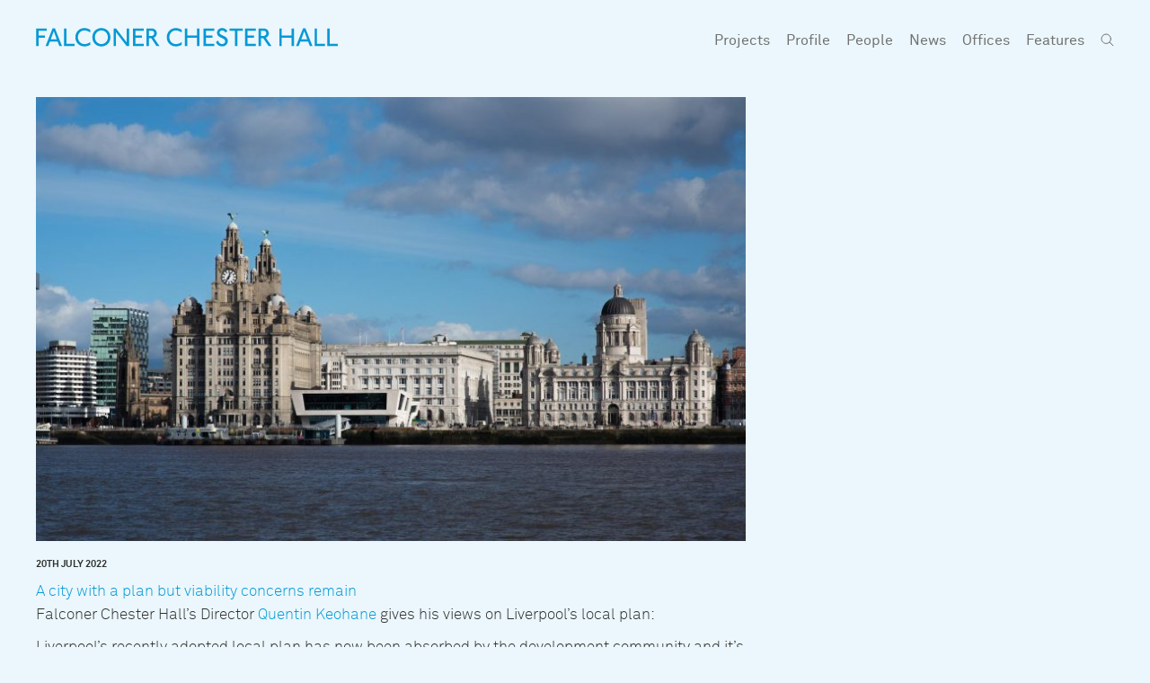

--- FILE ---
content_type: text/html; charset=UTF-8
request_url: https://www.fcharchitects.com/features/a-city-with-a-plan-but-viability-concerns-remain-2/
body_size: 17783
content:

<!DOCTYPE html>
<!--[if (IE 8)]> <html lang="en-GB" class="no-js lt-ie9"> <![endif]-->
<!--[if gt IE 8]><!--> <html lang="en-GB" class="no-js"><!--<![endif]-->
<head>
    <meta charset="UTF-8">
    <meta http-equiv="x-ua-compatible" content="ie=edge">
<script type="text/javascript">
/* <![CDATA[ */
 var gform;gform||(document.addEventListener("gform_main_scripts_loaded",function(){gform.scriptsLoaded=!0}),window.addEventListener("DOMContentLoaded",function(){gform.domLoaded=!0}),gform={domLoaded:!1,scriptsLoaded:!1,initializeOnLoaded:function(o){gform.domLoaded&&gform.scriptsLoaded?o():!gform.domLoaded&&gform.scriptsLoaded?window.addEventListener("DOMContentLoaded",o):document.addEventListener("gform_main_scripts_loaded",o)},hooks:{action:{},filter:{}},addAction:function(o,n,r,t){gform.addHook("action",o,n,r,t)},addFilter:function(o,n,r,t){gform.addHook("filter",o,n,r,t)},doAction:function(o){gform.doHook("action",o,arguments)},applyFilters:function(o){return gform.doHook("filter",o,arguments)},removeAction:function(o,n){gform.removeHook("action",o,n)},removeFilter:function(o,n,r){gform.removeHook("filter",o,n,r)},addHook:function(o,n,r,t,i){null==gform.hooks[o][n]&&(gform.hooks[o][n]=[]);var e=gform.hooks[o][n];null==i&&(i=n+"_"+e.length),gform.hooks[o][n].push({tag:i,callable:r,priority:t=null==t?10:t})},doHook:function(n,o,r){var t;if(r=Array.prototype.slice.call(r,1),null!=gform.hooks[n][o]&&((o=gform.hooks[n][o]).sort(function(o,n){return o.priority-n.priority}),o.forEach(function(o){"function"!=typeof(t=o.callable)&&(t=window[t]),"action"==n?t.apply(null,r):r[0]=t.apply(null,r)})),"filter"==n)return r[0]},removeHook:function(o,n,t,i){var r;null!=gform.hooks[o][n]&&(r=(r=gform.hooks[o][n]).filter(function(o,n,r){return!!(null!=i&&i!=o.tag||null!=t&&t!=o.priority)}),gform.hooks[o][n]=r)}}); 
/* ]]> */
</script>


    <title>A city with a plan but viability concerns remain - Falconer Chester Hall</title>

    <meta name="viewport" content="width=device-width, initial-scale=1, maximum-scale=1, user-scalable=no" />

    <!-- https://github.com/audreyr/favicon-cheat-sheet -->
    <!-- http://www.favicomatic.com/ -->
    <!-- Place favicon.ico in the root directory -->
    <link rel="shortcut icon" href="https://www.fcharchitects.com/wp-content/themes/theme_dist/favicon.ico" />

    <!-- Touch icon for iOS 2.0+ and Android 2.1+: -->
    <link rel="apple-touch-icon-precomposed" href="https://www.fcharchitects.com/wp-content/themes/theme_dist/assets/img/apple-touch-icon-152x152.png">

    <!-- IE 10 Metro tile icon -->
    <meta name="msapplication-TileColor" content="#FFFFFF">
    <meta name="msapplication-TileImage" content="https://www.fcharchitects.com/wp-content/themes/theme_dist/assets/img/mstile-144x144.png">

    <!-- IE 11 Tile for Windows 8.1 Start Screen -->
    <meta name="application-name" content="Falconer Chester Hall">
    <meta name="msapplication-tooltip" content="Architecture firm">
    <meta name="msapplication-square70x70logo" content="https://www.fcharchitects.com/wp-content/themes/theme_dist/assets/img/mstile-70x70.png">
    <meta name="msapplication-square150x150logo" content="https://www.fcharchitects.com/wp-content/themes/theme_dist/assets/img/mstile-150x150.png">
    <meta name="msapplication-wide310x150logo" content="https://www.fcharchitects.com/wp-content/themes/theme_dist/assets/img/mstile-310x150.png">
    <meta name="msapplication-square310x310logo" content="https://www.fcharchitects.com/wp-content/themes/theme_dist/assets/img/mstile-310x310.png">

        <meta name='robots' content='index, follow, max-image-preview:large, max-snippet:-1, max-video-preview:-1' />

	<!-- This site is optimized with the Yoast SEO plugin v26.8 - https://yoast.com/product/yoast-seo-wordpress/ -->
	<link rel="canonical" href="https://www.fcharchitects.com/features/a-city-with-a-plan-but-viability-concerns-remain-2/" />
	<meta property="og:locale" content="en_GB" />
	<meta property="og:type" content="article" />
	<meta property="og:title" content="A city with a plan but viability concerns remain - Falconer Chester Hall" />
	<meta property="og:description" content="Falconer Chester Hall’s Director Quentin Keohane gives his views on Liverpool’s local plan: Liverpool’s recently adopted local plan has..." />
	<meta property="og:url" content="https://www.fcharchitects.com/features/a-city-with-a-plan-but-viability-concerns-remain-2/" />
	<meta property="og:site_name" content="Falconer Chester Hall" />
	<meta property="article:published_time" content="2022-07-20T10:28:25+00:00" />
	<meta property="article:modified_time" content="2022-09-16T11:34:55+00:00" />
	<meta property="og:image" content="https://www.fcharchitects.com/wp-content/uploads/2022/07/liverpool-g2bb76bcc6_1920.jpg" />
	<meta property="og:image:width" content="1920" />
	<meta property="og:image:height" content="1108" />
	<meta property="og:image:type" content="image/jpeg" />
	<meta name="author" content="Sue Gallagher" />
	<meta name="twitter:card" content="summary_large_image" />
	<meta name="twitter:label1" content="Written by" />
	<meta name="twitter:data1" content="Sue Gallagher" />
	<meta name="twitter:label2" content="Estimated reading time" />
	<meta name="twitter:data2" content="2 minutes" />
	<script type="application/ld+json" class="yoast-schema-graph">{"@context":"https://schema.org","@graph":[{"@type":"Article","@id":"https://www.fcharchitects.com/features/a-city-with-a-plan-but-viability-concerns-remain-2/#article","isPartOf":{"@id":"https://www.fcharchitects.com/features/a-city-with-a-plan-but-viability-concerns-remain-2/"},"author":{"name":"Sue Gallagher","@id":"https://www.fcharchitects.com/#/schema/person/da5f8b97be6fa8ac4f3d6a04ae2d79f6"},"headline":"A city with a plan but viability concerns remain","datePublished":"2022-07-20T10:28:25+00:00","dateModified":"2022-09-16T11:34:55+00:00","mainEntityOfPage":{"@id":"https://www.fcharchitects.com/features/a-city-with-a-plan-but-viability-concerns-remain-2/"},"wordCount":385,"image":{"@id":"https://www.fcharchitects.com/features/a-city-with-a-plan-but-viability-concerns-remain-2/#primaryimage"},"thumbnailUrl":"https://www.fcharchitects.com/wp-content/uploads/2022/07/liverpool-g2bb76bcc6_1920.jpg","keywords":["architecture","features","liverpool","Local Plan"],"articleSection":["Features","News"],"inLanguage":"en-GB"},{"@type":"WebPage","@id":"https://www.fcharchitects.com/features/a-city-with-a-plan-but-viability-concerns-remain-2/","url":"https://www.fcharchitects.com/features/a-city-with-a-plan-but-viability-concerns-remain-2/","name":"A city with a plan but viability concerns remain - Falconer Chester Hall","isPartOf":{"@id":"https://www.fcharchitects.com/#website"},"primaryImageOfPage":{"@id":"https://www.fcharchitects.com/features/a-city-with-a-plan-but-viability-concerns-remain-2/#primaryimage"},"image":{"@id":"https://www.fcharchitects.com/features/a-city-with-a-plan-but-viability-concerns-remain-2/#primaryimage"},"thumbnailUrl":"https://www.fcharchitects.com/wp-content/uploads/2022/07/liverpool-g2bb76bcc6_1920.jpg","datePublished":"2022-07-20T10:28:25+00:00","dateModified":"2022-09-16T11:34:55+00:00","author":{"@id":"https://www.fcharchitects.com/#/schema/person/da5f8b97be6fa8ac4f3d6a04ae2d79f6"},"breadcrumb":{"@id":"https://www.fcharchitects.com/features/a-city-with-a-plan-but-viability-concerns-remain-2/#breadcrumb"},"inLanguage":"en-GB","potentialAction":[{"@type":"ReadAction","target":["https://www.fcharchitects.com/features/a-city-with-a-plan-but-viability-concerns-remain-2/"]}]},{"@type":"ImageObject","inLanguage":"en-GB","@id":"https://www.fcharchitects.com/features/a-city-with-a-plan-but-viability-concerns-remain-2/#primaryimage","url":"https://www.fcharchitects.com/wp-content/uploads/2022/07/liverpool-g2bb76bcc6_1920.jpg","contentUrl":"https://www.fcharchitects.com/wp-content/uploads/2022/07/liverpool-g2bb76bcc6_1920.jpg","width":1920,"height":1108},{"@type":"BreadcrumbList","@id":"https://www.fcharchitects.com/features/a-city-with-a-plan-but-viability-concerns-remain-2/#breadcrumb","itemListElement":[{"@type":"ListItem","position":1,"name":"Home","item":"https://www.fcharchitects.com/"},{"@type":"ListItem","position":2,"name":"News","item":"https://www.fcharchitects.com/news/"},{"@type":"ListItem","position":3,"name":"A city with a plan but viability concerns remain"}]},{"@type":"WebSite","@id":"https://www.fcharchitects.com/#website","url":"https://www.fcharchitects.com/","name":"Falconer Chester Hall","description":"Architecture firm","potentialAction":[{"@type":"SearchAction","target":{"@type":"EntryPoint","urlTemplate":"https://www.fcharchitects.com/?s={search_term_string}"},"query-input":{"@type":"PropertyValueSpecification","valueRequired":true,"valueName":"search_term_string"}}],"inLanguage":"en-GB"},{"@type":"Person","@id":"https://www.fcharchitects.com/#/schema/person/da5f8b97be6fa8ac4f3d6a04ae2d79f6","name":"Sue Gallagher","image":{"@type":"ImageObject","inLanguage":"en-GB","@id":"https://www.fcharchitects.com/#/schema/person/image/","url":"https://secure.gravatar.com/avatar/0261deb05b207b84c9ff073806efa7a758d040b2b74a5231176eae4fff6dc8f1?s=96&d=mm&r=g","contentUrl":"https://secure.gravatar.com/avatar/0261deb05b207b84c9ff073806efa7a758d040b2b74a5231176eae4fff6dc8f1?s=96&d=mm&r=g","caption":"Sue Gallagher"},"url":"https://www.fcharchitects.com/author/suegall/"}]}</script>
	<!-- / Yoast SEO plugin. -->


<link rel='dns-prefetch' href='//www.googletagmanager.com' />
<link rel='dns-prefetch' href='//ajax.googleapis.com' />
<link rel='dns-prefetch' href='//fast.fonts.net' />
<link rel='dns-prefetch' href='//maps.googleapis.com' />
<link rel="alternate" type="application/rss+xml" title="Falconer Chester Hall &raquo; Feed" href="https://www.fcharchitects.com/feed/" />
<link rel="alternate" type="application/rss+xml" title="Falconer Chester Hall &raquo; Comments Feed" href="https://www.fcharchitects.com/comments/feed/" />
<link rel="alternate" title="oEmbed (JSON)" type="application/json+oembed" href="https://www.fcharchitects.com/wp-json/oembed/1.0/embed?url=https%3A%2F%2Fwww.fcharchitects.com%2Ffeatures%2Fa-city-with-a-plan-but-viability-concerns-remain-2%2F" />
<link rel="alternate" title="oEmbed (XML)" type="text/xml+oembed" href="https://www.fcharchitects.com/wp-json/oembed/1.0/embed?url=https%3A%2F%2Fwww.fcharchitects.com%2Ffeatures%2Fa-city-with-a-plan-but-viability-concerns-remain-2%2F&#038;format=xml" />
<style id='wp-img-auto-sizes-contain-inline-css' type='text/css'>
img:is([sizes=auto i],[sizes^="auto," i]){contain-intrinsic-size:3000px 1500px}
/*# sourceURL=wp-img-auto-sizes-contain-inline-css */
</style>
<style id='wp-emoji-styles-inline-css' type='text/css'>

	img.wp-smiley, img.emoji {
		display: inline !important;
		border: none !important;
		box-shadow: none !important;
		height: 1em !important;
		width: 1em !important;
		margin: 0 0.07em !important;
		vertical-align: -0.1em !important;
		background: none !important;
		padding: 0 !important;
	}
/*# sourceURL=wp-emoji-styles-inline-css */
</style>
<style id='wp-block-library-inline-css' type='text/css'>
:root{--wp-block-synced-color:#7a00df;--wp-block-synced-color--rgb:122,0,223;--wp-bound-block-color:var(--wp-block-synced-color);--wp-editor-canvas-background:#ddd;--wp-admin-theme-color:#007cba;--wp-admin-theme-color--rgb:0,124,186;--wp-admin-theme-color-darker-10:#006ba1;--wp-admin-theme-color-darker-10--rgb:0,107,160.5;--wp-admin-theme-color-darker-20:#005a87;--wp-admin-theme-color-darker-20--rgb:0,90,135;--wp-admin-border-width-focus:2px}@media (min-resolution:192dpi){:root{--wp-admin-border-width-focus:1.5px}}.wp-element-button{cursor:pointer}:root .has-very-light-gray-background-color{background-color:#eee}:root .has-very-dark-gray-background-color{background-color:#313131}:root .has-very-light-gray-color{color:#eee}:root .has-very-dark-gray-color{color:#313131}:root .has-vivid-green-cyan-to-vivid-cyan-blue-gradient-background{background:linear-gradient(135deg,#00d084,#0693e3)}:root .has-purple-crush-gradient-background{background:linear-gradient(135deg,#34e2e4,#4721fb 50%,#ab1dfe)}:root .has-hazy-dawn-gradient-background{background:linear-gradient(135deg,#faaca8,#dad0ec)}:root .has-subdued-olive-gradient-background{background:linear-gradient(135deg,#fafae1,#67a671)}:root .has-atomic-cream-gradient-background{background:linear-gradient(135deg,#fdd79a,#004a59)}:root .has-nightshade-gradient-background{background:linear-gradient(135deg,#330968,#31cdcf)}:root .has-midnight-gradient-background{background:linear-gradient(135deg,#020381,#2874fc)}:root{--wp--preset--font-size--normal:16px;--wp--preset--font-size--huge:42px}.has-regular-font-size{font-size:1em}.has-larger-font-size{font-size:2.625em}.has-normal-font-size{font-size:var(--wp--preset--font-size--normal)}.has-huge-font-size{font-size:var(--wp--preset--font-size--huge)}.has-text-align-center{text-align:center}.has-text-align-left{text-align:left}.has-text-align-right{text-align:right}.has-fit-text{white-space:nowrap!important}#end-resizable-editor-section{display:none}.aligncenter{clear:both}.items-justified-left{justify-content:flex-start}.items-justified-center{justify-content:center}.items-justified-right{justify-content:flex-end}.items-justified-space-between{justify-content:space-between}.screen-reader-text{border:0;clip-path:inset(50%);height:1px;margin:-1px;overflow:hidden;padding:0;position:absolute;width:1px;word-wrap:normal!important}.screen-reader-text:focus{background-color:#ddd;clip-path:none;color:#444;display:block;font-size:1em;height:auto;left:5px;line-height:normal;padding:15px 23px 14px;text-decoration:none;top:5px;width:auto;z-index:100000}html :where(.has-border-color){border-style:solid}html :where([style*=border-top-color]){border-top-style:solid}html :where([style*=border-right-color]){border-right-style:solid}html :where([style*=border-bottom-color]){border-bottom-style:solid}html :where([style*=border-left-color]){border-left-style:solid}html :where([style*=border-width]){border-style:solid}html :where([style*=border-top-width]){border-top-style:solid}html :where([style*=border-right-width]){border-right-style:solid}html :where([style*=border-bottom-width]){border-bottom-style:solid}html :where([style*=border-left-width]){border-left-style:solid}html :where(img[class*=wp-image-]){height:auto;max-width:100%}:where(figure){margin:0 0 1em}html :where(.is-position-sticky){--wp-admin--admin-bar--position-offset:var(--wp-admin--admin-bar--height,0px)}@media screen and (max-width:600px){html :where(.is-position-sticky){--wp-admin--admin-bar--position-offset:0px}}

/*# sourceURL=wp-block-library-inline-css */
</style><style id='global-styles-inline-css' type='text/css'>
:root{--wp--preset--aspect-ratio--square: 1;--wp--preset--aspect-ratio--4-3: 4/3;--wp--preset--aspect-ratio--3-4: 3/4;--wp--preset--aspect-ratio--3-2: 3/2;--wp--preset--aspect-ratio--2-3: 2/3;--wp--preset--aspect-ratio--16-9: 16/9;--wp--preset--aspect-ratio--9-16: 9/16;--wp--preset--color--black: #000000;--wp--preset--color--cyan-bluish-gray: #abb8c3;--wp--preset--color--white: #ffffff;--wp--preset--color--pale-pink: #f78da7;--wp--preset--color--vivid-red: #cf2e2e;--wp--preset--color--luminous-vivid-orange: #ff6900;--wp--preset--color--luminous-vivid-amber: #fcb900;--wp--preset--color--light-green-cyan: #7bdcb5;--wp--preset--color--vivid-green-cyan: #00d084;--wp--preset--color--pale-cyan-blue: #8ed1fc;--wp--preset--color--vivid-cyan-blue: #0693e3;--wp--preset--color--vivid-purple: #9b51e0;--wp--preset--gradient--vivid-cyan-blue-to-vivid-purple: linear-gradient(135deg,rgb(6,147,227) 0%,rgb(155,81,224) 100%);--wp--preset--gradient--light-green-cyan-to-vivid-green-cyan: linear-gradient(135deg,rgb(122,220,180) 0%,rgb(0,208,130) 100%);--wp--preset--gradient--luminous-vivid-amber-to-luminous-vivid-orange: linear-gradient(135deg,rgb(252,185,0) 0%,rgb(255,105,0) 100%);--wp--preset--gradient--luminous-vivid-orange-to-vivid-red: linear-gradient(135deg,rgb(255,105,0) 0%,rgb(207,46,46) 100%);--wp--preset--gradient--very-light-gray-to-cyan-bluish-gray: linear-gradient(135deg,rgb(238,238,238) 0%,rgb(169,184,195) 100%);--wp--preset--gradient--cool-to-warm-spectrum: linear-gradient(135deg,rgb(74,234,220) 0%,rgb(151,120,209) 20%,rgb(207,42,186) 40%,rgb(238,44,130) 60%,rgb(251,105,98) 80%,rgb(254,248,76) 100%);--wp--preset--gradient--blush-light-purple: linear-gradient(135deg,rgb(255,206,236) 0%,rgb(152,150,240) 100%);--wp--preset--gradient--blush-bordeaux: linear-gradient(135deg,rgb(254,205,165) 0%,rgb(254,45,45) 50%,rgb(107,0,62) 100%);--wp--preset--gradient--luminous-dusk: linear-gradient(135deg,rgb(255,203,112) 0%,rgb(199,81,192) 50%,rgb(65,88,208) 100%);--wp--preset--gradient--pale-ocean: linear-gradient(135deg,rgb(255,245,203) 0%,rgb(182,227,212) 50%,rgb(51,167,181) 100%);--wp--preset--gradient--electric-grass: linear-gradient(135deg,rgb(202,248,128) 0%,rgb(113,206,126) 100%);--wp--preset--gradient--midnight: linear-gradient(135deg,rgb(2,3,129) 0%,rgb(40,116,252) 100%);--wp--preset--font-size--small: 13px;--wp--preset--font-size--medium: 20px;--wp--preset--font-size--large: 36px;--wp--preset--font-size--x-large: 42px;--wp--preset--spacing--20: 0.44rem;--wp--preset--spacing--30: 0.67rem;--wp--preset--spacing--40: 1rem;--wp--preset--spacing--50: 1.5rem;--wp--preset--spacing--60: 2.25rem;--wp--preset--spacing--70: 3.38rem;--wp--preset--spacing--80: 5.06rem;--wp--preset--shadow--natural: 6px 6px 9px rgba(0, 0, 0, 0.2);--wp--preset--shadow--deep: 12px 12px 50px rgba(0, 0, 0, 0.4);--wp--preset--shadow--sharp: 6px 6px 0px rgba(0, 0, 0, 0.2);--wp--preset--shadow--outlined: 6px 6px 0px -3px rgb(255, 255, 255), 6px 6px rgb(0, 0, 0);--wp--preset--shadow--crisp: 6px 6px 0px rgb(0, 0, 0);}:where(.is-layout-flex){gap: 0.5em;}:where(.is-layout-grid){gap: 0.5em;}body .is-layout-flex{display: flex;}.is-layout-flex{flex-wrap: wrap;align-items: center;}.is-layout-flex > :is(*, div){margin: 0;}body .is-layout-grid{display: grid;}.is-layout-grid > :is(*, div){margin: 0;}:where(.wp-block-columns.is-layout-flex){gap: 2em;}:where(.wp-block-columns.is-layout-grid){gap: 2em;}:where(.wp-block-post-template.is-layout-flex){gap: 1.25em;}:where(.wp-block-post-template.is-layout-grid){gap: 1.25em;}.has-black-color{color: var(--wp--preset--color--black) !important;}.has-cyan-bluish-gray-color{color: var(--wp--preset--color--cyan-bluish-gray) !important;}.has-white-color{color: var(--wp--preset--color--white) !important;}.has-pale-pink-color{color: var(--wp--preset--color--pale-pink) !important;}.has-vivid-red-color{color: var(--wp--preset--color--vivid-red) !important;}.has-luminous-vivid-orange-color{color: var(--wp--preset--color--luminous-vivid-orange) !important;}.has-luminous-vivid-amber-color{color: var(--wp--preset--color--luminous-vivid-amber) !important;}.has-light-green-cyan-color{color: var(--wp--preset--color--light-green-cyan) !important;}.has-vivid-green-cyan-color{color: var(--wp--preset--color--vivid-green-cyan) !important;}.has-pale-cyan-blue-color{color: var(--wp--preset--color--pale-cyan-blue) !important;}.has-vivid-cyan-blue-color{color: var(--wp--preset--color--vivid-cyan-blue) !important;}.has-vivid-purple-color{color: var(--wp--preset--color--vivid-purple) !important;}.has-black-background-color{background-color: var(--wp--preset--color--black) !important;}.has-cyan-bluish-gray-background-color{background-color: var(--wp--preset--color--cyan-bluish-gray) !important;}.has-white-background-color{background-color: var(--wp--preset--color--white) !important;}.has-pale-pink-background-color{background-color: var(--wp--preset--color--pale-pink) !important;}.has-vivid-red-background-color{background-color: var(--wp--preset--color--vivid-red) !important;}.has-luminous-vivid-orange-background-color{background-color: var(--wp--preset--color--luminous-vivid-orange) !important;}.has-luminous-vivid-amber-background-color{background-color: var(--wp--preset--color--luminous-vivid-amber) !important;}.has-light-green-cyan-background-color{background-color: var(--wp--preset--color--light-green-cyan) !important;}.has-vivid-green-cyan-background-color{background-color: var(--wp--preset--color--vivid-green-cyan) !important;}.has-pale-cyan-blue-background-color{background-color: var(--wp--preset--color--pale-cyan-blue) !important;}.has-vivid-cyan-blue-background-color{background-color: var(--wp--preset--color--vivid-cyan-blue) !important;}.has-vivid-purple-background-color{background-color: var(--wp--preset--color--vivid-purple) !important;}.has-black-border-color{border-color: var(--wp--preset--color--black) !important;}.has-cyan-bluish-gray-border-color{border-color: var(--wp--preset--color--cyan-bluish-gray) !important;}.has-white-border-color{border-color: var(--wp--preset--color--white) !important;}.has-pale-pink-border-color{border-color: var(--wp--preset--color--pale-pink) !important;}.has-vivid-red-border-color{border-color: var(--wp--preset--color--vivid-red) !important;}.has-luminous-vivid-orange-border-color{border-color: var(--wp--preset--color--luminous-vivid-orange) !important;}.has-luminous-vivid-amber-border-color{border-color: var(--wp--preset--color--luminous-vivid-amber) !important;}.has-light-green-cyan-border-color{border-color: var(--wp--preset--color--light-green-cyan) !important;}.has-vivid-green-cyan-border-color{border-color: var(--wp--preset--color--vivid-green-cyan) !important;}.has-pale-cyan-blue-border-color{border-color: var(--wp--preset--color--pale-cyan-blue) !important;}.has-vivid-cyan-blue-border-color{border-color: var(--wp--preset--color--vivid-cyan-blue) !important;}.has-vivid-purple-border-color{border-color: var(--wp--preset--color--vivid-purple) !important;}.has-vivid-cyan-blue-to-vivid-purple-gradient-background{background: var(--wp--preset--gradient--vivid-cyan-blue-to-vivid-purple) !important;}.has-light-green-cyan-to-vivid-green-cyan-gradient-background{background: var(--wp--preset--gradient--light-green-cyan-to-vivid-green-cyan) !important;}.has-luminous-vivid-amber-to-luminous-vivid-orange-gradient-background{background: var(--wp--preset--gradient--luminous-vivid-amber-to-luminous-vivid-orange) !important;}.has-luminous-vivid-orange-to-vivid-red-gradient-background{background: var(--wp--preset--gradient--luminous-vivid-orange-to-vivid-red) !important;}.has-very-light-gray-to-cyan-bluish-gray-gradient-background{background: var(--wp--preset--gradient--very-light-gray-to-cyan-bluish-gray) !important;}.has-cool-to-warm-spectrum-gradient-background{background: var(--wp--preset--gradient--cool-to-warm-spectrum) !important;}.has-blush-light-purple-gradient-background{background: var(--wp--preset--gradient--blush-light-purple) !important;}.has-blush-bordeaux-gradient-background{background: var(--wp--preset--gradient--blush-bordeaux) !important;}.has-luminous-dusk-gradient-background{background: var(--wp--preset--gradient--luminous-dusk) !important;}.has-pale-ocean-gradient-background{background: var(--wp--preset--gradient--pale-ocean) !important;}.has-electric-grass-gradient-background{background: var(--wp--preset--gradient--electric-grass) !important;}.has-midnight-gradient-background{background: var(--wp--preset--gradient--midnight) !important;}.has-small-font-size{font-size: var(--wp--preset--font-size--small) !important;}.has-medium-font-size{font-size: var(--wp--preset--font-size--medium) !important;}.has-large-font-size{font-size: var(--wp--preset--font-size--large) !important;}.has-x-large-font-size{font-size: var(--wp--preset--font-size--x-large) !important;}
/*# sourceURL=global-styles-inline-css */
</style>

<style id='classic-theme-styles-inline-css' type='text/css'>
/*! This file is auto-generated */
.wp-block-button__link{color:#fff;background-color:#32373c;border-radius:9999px;box-shadow:none;text-decoration:none;padding:calc(.667em + 2px) calc(1.333em + 2px);font-size:1.125em}.wp-block-file__button{background:#32373c;color:#fff;text-decoration:none}
/*# sourceURL=/wp-includes/css/classic-themes.min.css */
</style>
<link rel='stylesheet' id='mbo-main-stylesheet-css' href='https://www.fcharchitects.com/wp-content/themes/theme_dist/assets/css/main.min.css?v=' type='text/css' media='all' />

<!-- Google tag (gtag.js) snippet added by Site Kit -->
<!-- Google Analytics snippet added by Site Kit -->
<script type="text/javascript" src="https://www.googletagmanager.com/gtag/js?id=GT-PHPCXV6" id="google_gtagjs-js" async></script>
<script type="text/javascript" id="google_gtagjs-js-after">
/* <![CDATA[ */
window.dataLayer = window.dataLayer || [];function gtag(){dataLayer.push(arguments);}
gtag("set","linker",{"domains":["www.fcharchitects.com"]});
gtag("js", new Date());
gtag("set", "developer_id.dZTNiMT", true);
gtag("config", "GT-PHPCXV6");
//# sourceURL=google_gtagjs-js-after
/* ]]> */
</script>
<script type="text/javascript" src="//ajax.googleapis.com/ajax/libs/jquery/1.12.4/jquery.min.js" id="jquery-js"></script>
<link rel="https://api.w.org/" href="https://www.fcharchitects.com/wp-json/" /><link rel="alternate" title="JSON" type="application/json" href="https://www.fcharchitects.com/wp-json/wp/v2/posts/6278" /><link rel='shortlink' href='https://www.fcharchitects.com/?p=6278' />
<meta name="generator" content="Site Kit by Google 1.170.0" />		<style type="text/css" id="wp-custom-css">
			.slide-image {
	background-repeat: no-repeat;
	background-position: center;
	background-size: cover;
	position: absolute;
	width: 100%;
	height: calc(100% - 125px);
	top: 0;
	left: 0;
}

@media screen and (max-width: 767px) {
	.home-slider,
	.home-slider .flex-images {
		height: 50vh;
	}
	
	.slide-image {
		height: calc(100% - 94px);
	}
}
		</style>
		    
    <link rel="stylesheet" href="https://use.fontawesome.com/releases/v5.5.0/css/all.css" integrity="sha384-B4dIYHKNBt8Bc12p+WXckhzcICo0wtJAoU8YZTY5qE0Id1GSseTk6S+L3BlXeVIU" crossorigin="anonymous">
    
    <script>
        (function(i,s,o,g,r,a,m){i['GoogleAnalyticsObject']=r;i[r]=i[r]||function(){
        (i[r].q=i[r].q||[]).push(arguments)},i[r].l=1*new Date();a=s.createElement(o),
        m=s.getElementsByTagName(o)[0];a.async=1;a.src=g;m.parentNode.insertBefore(a,m)
        })(window,document,'script','https://www.google-analytics.com/analytics.js','ga');

        ga('create', 'UA-42923115-1', 'auto');
        ga('send', 'pageview');
    </script>

</head>
<body class="wp-singular post-template-default single single-post postid-6278 single-format-standard wp-theme-theme_dist">
	<div id="page" class="hfeed site">

        <header id="masthead" class="site-header" role="banner">

            <nav class="navbar navbar-default" role="navigation">
                <div class="container-fluid">

                    <!-- Brand and toggle get grouped for better mobile display -->
                    <div class="navbar-header">
                        <a class="navbar-brand" href="https://www.fcharchitects.com" title="Falconer Chester Hall" rel="home">
                            <svg width="272" height="17" viewBox="0 0 272 17" version="1.1" xmlns="http://www.w3.org/2000/svg"><title>Group</title><g id="Page-1" stroke="none" stroke-width="1" fill="none" fill-rule="evenodd"><g id="Group" fill="#0699D6"><path id="Fill-1" d="M2.436 2.546v4.329h5.572v2.034H2.436v7.499H.243V.512h9.41v2.034H2.436"/><path d="M21.112 16.408l-1.553-4.022h-6.99l-1.553 4.022H8.664L15.036.346h2.056l6.372 16.062h-2.352zM16.064 2.996l-2.695 7.356h5.39l-2.695-7.356z" id="Fill-2"/><path id="Fill-3" d="M25.383 16.408V.535h2.192v13.838h7.218v2.035h-9.41"/><path d="M46.375 2.853c-.951-.362-1.854-.544-2.706-.544a5.53 5.53 0 0 0-2.273.473 5.861 5.861 0 0 0-1.85 1.29 5.992 5.992 0 0 0-1.245 1.951 6.46 6.46 0 0 0-.456 2.436c0 .884.152 1.7.456 2.449.305.749.72 1.395 1.245 1.94a5.85 5.85 0 0 0 1.85 1.289 5.514 5.514 0 0 0 2.273.473c.99 0 1.93-.166 2.82-.497.891-.331 1.74-.796 2.547-1.396v2.46c-.807.505-1.663.892-2.57 1.16a9.81 9.81 0 0 1-2.797.401c-1.127 0-2.182-.2-3.164-.603a7.964 7.964 0 0 1-2.592-1.703 7.927 7.927 0 0 1-1.759-2.625c-.426-1.017-.64-2.133-.64-3.348 0-1.213.214-2.33.64-3.346a7.927 7.927 0 0 1 1.76-2.626 7.964 7.964 0 0 1 2.59-1.703A8.267 8.267 0 0 1 43.67.18c.974 0 1.903.142 2.786.426.883.284 1.751.679 2.604 1.183v2.46a13.057 13.057 0 0 0-2.684-1.396" id="Fill-4"/><path d="M66.484 11.807a7.945 7.945 0 0 1-1.759 2.625 7.94 7.94 0 0 1-2.604 1.703c-.99.403-2.04.603-3.152.603a8.25 8.25 0 0 1-3.163-.603 7.967 7.967 0 0 1-2.593-1.703 7.927 7.927 0 0 1-1.758-2.625c-.427-1.017-.64-2.133-.64-3.348 0-1.213.213-2.33.64-3.346a7.927 7.927 0 0 1 1.758-2.626A7.967 7.967 0 0 1 55.806.784 8.27 8.27 0 0 1 58.969.18c1.112 0 2.162.202 3.152.604a7.94 7.94 0 0 1 2.604 1.703 7.945 7.945 0 0 1 1.759 2.626c.426 1.017.64 2.133.64 3.346 0 1.215-.214 2.33-.64 3.348zm-2.147-5.784a6.002 6.002 0 0 0-1.245-1.951 5.867 5.867 0 0 0-1.85-1.29 5.53 5.53 0 0 0-2.273-.473c-.807 0-1.564.158-2.272.473a5.86 5.86 0 0 0-1.85 1.29 5.987 5.987 0 0 0-1.245 1.951 6.46 6.46 0 0 0-.457 2.436c0 .884.152 1.7.457 2.449a6.02 6.02 0 0 0 1.245 1.94 5.849 5.849 0 0 0 1.85 1.289 5.514 5.514 0 0 0 2.272.473 5.52 5.52 0 0 0 2.273-.473 5.856 5.856 0 0 0 1.85-1.29 6.03 6.03 0 0 0 1.245-1.94 6.438 6.438 0 0 0 .457-2.448c0-.867-.153-1.679-.457-2.436z" id="Fill-5"/><path id="Fill-6" d="M81.718 16.408L72.125 3.894v12.514h-2.192V.512h2.192l9.593 12.513V.512h2.193v15.896h-2.193"/><path id="Fill-7" d="M87.428 16.408V.512h9.707v2.034h-7.514v4.329h5.87v2.034h-5.87v5.464h7.514v2.035h-9.707"/><path d="M108.66 16.408l-4.796-7.097h-2.01v7.097h-2.192V.512h4.385c.883 0 1.633.141 2.25.426.616.284 1.119.642 1.507 1.076.388.434.67.907.845 1.419a4.57 4.57 0 0 1 .263 1.478c0 1.01-.26 1.845-.777 2.508a4.633 4.633 0 0 1-1.941 1.466l5.116 7.523h-2.65zm-2.82-13.253c-.495-.406-1.192-.61-2.09-.61h-1.896v4.732h1.919c.502 0 .932-.068 1.29-.203s.651-.315.88-.538c.228-.222.391-.481.49-.776.1-.295.149-.602.149-.92 0-.717-.248-1.278-.742-1.685z" id="Fill-8"/><path d="M128.748 2.853c-.951-.362-1.854-.544-2.706-.544a5.53 5.53 0 0 0-2.273.473 5.86 5.86 0 0 0-1.85 1.29 5.987 5.987 0 0 0-1.245 1.951 6.46 6.46 0 0 0-.457 2.436c0 .884.152 1.7.457 2.449a6.02 6.02 0 0 0 1.245 1.94 5.849 5.849 0 0 0 1.85 1.289 5.515 5.515 0 0 0 2.273.473c.99 0 1.93-.166 2.82-.497.891-.331 1.74-.796 2.547-1.396v2.46a10.37 10.37 0 0 1-2.57 1.16 9.808 9.808 0 0 1-2.797.401c-1.127 0-2.181-.2-3.164-.603a7.966 7.966 0 0 1-2.592-1.703 7.928 7.928 0 0 1-1.759-2.625c-.426-1.017-.64-2.133-.64-3.348 0-1.213.214-2.33.64-3.346a7.928 7.928 0 0 1 1.76-2.626 7.966 7.966 0 0 1 2.591-1.703 8.27 8.27 0 0 1 3.164-.604c.974 0 1.903.142 2.786.426.883.284 1.751.679 2.604 1.183v2.46a13.055 13.055 0 0 0-2.684-1.396" id="Fill-9"/><path id="Fill-10" d="M145.203 16.408V8.909h-8.771v7.499h-2.193V.535h2.193v6.34h8.77V.535h2.193v15.873h-2.192"/><path id="Fill-11" d="M150.926 16.408V.512h9.707v2.034h-7.514v4.329h5.87v2.034h-5.87v5.464h7.514v2.035h-9.707"/><path d="M172.467 13.806a4.763 4.763 0 0 1-2.627 2.53 4.869 4.869 0 0 1-1.839.355c-.807 0-1.511-.094-2.112-.283a5.31 5.31 0 0 1-1.599-.805 5.465 5.465 0 0 1-1.21-1.253 9.908 9.908 0 0 1-.926-1.656l1.965-1.278c.121.379.277.754.468 1.124.19.37.434.71.73 1.017a3.49 3.49 0 0 0 1.063.745c.411.19.906.284 1.484.284a2.812 2.812 0 0 0 1.84-.686c.25-.22.448-.485.593-.792a2.33 2.33 0 0 0 .217-1.005c0-.568-.182-1.042-.548-1.42a5.276 5.276 0 0 0-1.36-.993 22.37 22.37 0 0 0-1.77-.828 9.864 9.864 0 0 1-1.77-.958 5.306 5.306 0 0 1-1.358-1.337c-.366-.52-.548-1.183-.548-1.987 0-.662.117-1.261.353-1.798a4.2 4.2 0 0 1 .971-1.383 4.378 4.378 0 0 1 1.45-.9 4.968 4.968 0 0 1 1.794-.319 5.62 5.62 0 0 1 2.683.663c.83.442 1.534 1.128 2.113 2.058l-1.713 1.419c-.35-.662-.792-1.16-1.325-1.49a3.188 3.188 0 0 0-1.713-.497c-.442 0-.807.067-1.096.201-.29.134-.522.304-.697.509a1.798 1.798 0 0 0-.365.65 2.269 2.269 0 0 0-.103.65c0 .474.183.868.548 1.183.365.316.819.608 1.36.876.54.268 1.13.544 1.77.827a9.23 9.23 0 0 1 1.77 1.03c.54.402.993.887 1.358 1.454.366.568.549 1.278.549 2.129a4.79 4.79 0 0 1-.4 1.964" id="Fill-12"/><path id="Fill-13" d="M181.48 2.546v13.862h-2.193V2.546h-4.866V.512h11.924v2.034h-4.866"/><path id="Fill-14" d="M188.375 16.408V.512h9.707v2.034h-7.515v4.329h5.87v2.034h-5.87v5.464h7.515v2.035h-9.707"/><path d="M209.607 16.408L204.81 9.31h-2.01v7.097h-2.192V.512h4.385c.883 0 1.633.141 2.25.426.617.284 1.119.642 1.507 1.076.388.434.67.907.845 1.419a4.57 4.57 0 0 1 .263 1.478c0 1.01-.26 1.845-.777 2.508a4.633 4.633 0 0 1-1.941 1.466l5.117 7.523h-2.65zm-2.82-13.253c-.496-.406-1.193-.61-2.09-.61H202.8v4.732h1.92c.501 0 .931-.068 1.29-.203a2.53 2.53 0 0 0 .88-.538c.227-.222.39-.481.49-.776.099-.295.148-.602.148-.92 0-.717-.247-1.278-.742-1.685z" id="Fill-15"/><path id="Fill-16" d="M230.255 16.408V8.909h-8.771v7.499h-2.193V.535h2.193v6.34h8.77V.535h2.193v15.873h-2.192"/><path d="M246.814 16.408l-1.553-4.022h-6.99l-1.553 4.022h-2.352L240.738.346h2.056l6.372 16.062h-2.352zm-5.048-13.412l-2.695 7.356h5.39l-2.695-7.356z" id="Fill-17"/><path id="Fill-18" d="M251.085 16.408V.535h2.192v13.838h7.218v2.035h-9.41"/><path id="Fill-19" d="M262.528 16.408V.535h2.192v13.838h7.218v2.035h-9.41"/></g></g></svg>                        </a>
                        <button id="navbar-hamburger" type="button">
                            <span class="sr-only">Toggle navigation</span>
                            <span class="icon-bar first"></span>
                            <span class="icon-bar second"></span>
                            <span class="icon-bar third"></span>
                        </button>
                    </div><!-- .navbar-header -->

                    <div class="navbar-overlay">
                        <div id="navbar-container" class="menu-primary-navigation-container"><ul id="menu-primary-navigation" class="nav navbar-nav navbar-right"><li id="menu-item-33" class="menu-item menu-item-type-post_type menu-item-object-page menu-item-33"><a title="Projects" href="https://www.fcharchitects.com/projects-featured/">Projects</a></li>
<li id="menu-item-2879" class="menu-item menu-item-type-post_type menu-item-object-page menu-item-2879"><a title="Profile" href="https://www.fcharchitects.com/about/">Profile</a></li>
<li id="menu-item-2878" class="menu-item menu-item-type-post_type menu-item-object-page menu-item-2878"><a title="People" href="https://www.fcharchitects.com/team/">People</a></li>
<li id="menu-item-108" class="menu-item menu-item-type-post_type menu-item-object-page current_page_parent menu-item-108"><a title="News" href="https://www.fcharchitects.com/news/">News</a></li>
<li id="menu-item-30" class="menu-item menu-item-type-post_type menu-item-object-page menu-item-30"><a title="Offices" href="https://www.fcharchitects.com/contact/">Offices</a></li>
<li id="menu-item-6334" class="menu-item menu-item-type-taxonomy menu-item-object-category current-post-ancestor current-menu-parent current-post-parent menu-item-6334"><a title="Features" href="https://www.fcharchitects.com/category/features/">Features</a></li>
<li class="mobile-search">
		 <form class="searchform" role="search" method="get" action="https://www.fcharchitects.com/" >
			<div class="input-group">
			 <label class="sr-only" for="search-form-control">Search for:</label>
			 <input class="form-control search-form-control" type="text" value="" name="s" placeholder="Search" />
			 <span class="input-group-btn">
				<input type="submit" class="btn searchsubmit" value="Search" />
			 </span>
			</div>
		 </form>
	 </li><li class="desktop-search"><a data-toggle="modal" data-target="#search-modal" id="btn-search" class="btn-search" href="#"><svg id="icon-search" width="15" height="14" viewBox="0 0 15 14" version="1.1" xmlns="http://www.w3.org/2000/svg"><title>icon-search</title><g id="Page-1" stroke="none" stroke-width="1" fill="none" fill-rule="evenodd" stroke-linecap="round" stroke-linejoin="round"><g id="icon-search" transform="translate(1 1)" stroke="#717272"><path d="M10.44 5.22a5.207 5.207 0 0 1-1.528 3.692A5.22 5.22 0 1 1 10.44 5.22zM13.074 13L8.992 8.918 13.073 13z" id="Imported-Layers"/></g></g></svg><svg id="icon-close" width="15" height="15" viewBox="0 0 15 15" version="1.1" xmlns="http://www.w3.org/2000/svg"><title>icon-close</title><g id="Page-1" stroke="#717272" stroke-width="1" fill="none" fill-rule="evenodd" stroke-linecap="square"><path d="M-.5-.5l16 16m-16 0l16-16" id="Line"/></g></svg></a></li></ul></div>                    </div><!-- .navbar-overlay -->

                </div><!-- .container-fluid -->
            </nav><!-- .navbar -->

        </header><!-- .site-header -->

    <div id="content-area" class="container-fluid">
        <main id="main" class="site-main row" role="main">

            <div id="content" class="site-content">

                <article id="post-6278" class="col-sm-8 post-6278 post type-post status-publish format-standard has-post-thumbnail hentry category-features category-news tag-architecture tag-features tag-liverpool tag-local-plan">

	<header class="entry-header">
        <div class="thumbnail"><img width="800" height="500" src="https://www.fcharchitects.com/wp-content/uploads/2022/07/liverpool-g2bb76bcc6_1920-800x500.jpg" class="lazyload fade-up lazyload fade-up" alt="" decoding="async" fetchpriority="high" srcset="https://www.fcharchitects.com/wp-content/uploads/2022/07/liverpool-g2bb76bcc6_1920-800x500.jpg 800w, https://www.fcharchitects.com/wp-content/uploads/2022/07/liverpool-g2bb76bcc6_1920-1200x750.jpg 1200w, https://www.fcharchitects.com/wp-content/uploads/2022/07/liverpool-g2bb76bcc6_1920-450x281.jpg 450w" sizes="(max-width: 800px) 100vw, 800px" data-src="https://www.fcharchitects.com/wp-content/uploads/2022/07/liverpool-g2bb76bcc6_1920-800x500.jpg" /></div>
		<div class="entry-meta">
		<span class="posted-on"><time class="updated" datetime="2022-07-20">20th July 2022</time></span> 		</div><!-- .entry-meta -->

	<h1 class="entry-title"><a href="https://www.fcharchitects.com/features/a-city-with-a-plan-but-viability-concerns-remain-2/" rel="bookmark">A city with a plan but viability concerns remain</a></h1>	</header><!-- .entry-header -->

    <div class="entry-content">
        <p>Falconer Chester Hall’s Director <a href="https://www.fcharchitects.com/team-member/quentin-keohan/">Quentin Keohane </a>gives his views on Liverpool’s local plan:</p>
<p>Liverpool’s recently adopted local plan has now been absorbed by the development community and it’s fair to say it didn’t scare the horses in a way that some commentators had been predicting.</p>
<p>The key challenge facing developers isn’t a local plan that constrains ambition, but rather viability in an age of rising materials and labour costs.</p>
<p>But first, back to the local plan.  Developers are now on board with the adoption of national space standards and, as it sets a baseline for developments, there’s an agreement that it presents a level playing field.</p>
<p>Less popular has been the council’s insistence on a minimum of circa 50 per cent of 2 bed units or larger.  There’s a sense that this is perhaps trying to direct the market, but as we know, in a free society with plenty of choice markets head where their needs are satisfied, not where somebody wishes them to go.  The reduction in 1-bed and studio units is making viability tougher which, when added to the inflationary issues mentioned above, pose a genuine threat to the city’s crane count.</p>
<p>Talking of cranes, how much the plan will impact on scale and height remains to be seen. These have been interpreted conservatively by planners to date and, combined with unit mix and build costs once again brings us back to viability.  A city like Bristol, with average earnings considerably higher than Liverpool, can more readily cope with such challenges but it remains to be seen what the cumulative impact might be on Liverpool.</p>
<p>The plan’s improved focus on the quality of design, materials and build has been welcomed; the greater percentage of affordable homes less so, particularly amongst city centre developers who face much higher land costs.</p>
<p>So, there’s now certainty of direction and we should see the benefits of the plan made manifest in terms of better build quality and design.  This will have a direct impact on our communities and the wider feel of the city.  Just need to keep a watchful eye on sustainability and viability, but the city can now move forward with clarity as to desired outcomes.</p>
    </div><!-- .entry-content -->

    <style>
    ul.social-share {color:#0599d6; padding-left:0px;}
        .social-share li{ display:inline-block; margin:0 20px 0 0; }
        .social-share a { color:#0599d6; display:inline-block; font-size:18px; height:40px; padding-top:7px; text-align:center; transition:all 0.4s ease; }
        .social-share a:hover, .footerlink a:hover { color:#03648b;}
</style>

<ul class="social-share">
    <li><strong>Share:</strong></li>
    <li><a href="https://twitter.com/intent/tweet?text=A city with a plan but viability concerns remain&url=https://www.fcharchitects.com/features/a-city-with-a-plan-but-viability-concerns-remain-2/" target="_blank">
        <i class="fab fa-twitter" aria-hidden="true"></i>
    </a></li>
    <li><a href="http://www.facebook.com/sharer/sharer.php?u=https://www.fcharchitects.com/features/a-city-with-a-plan-but-viability-concerns-remain-2/" target="_blank">
        <i class="fab fa-facebook-f" aria-hidden="true"></i>
    </a></li>
    <li><a href="//pinterest.com/pin/create/link/?url=https://www.fcharchitects.com/features/a-city-with-a-plan-but-viability-concerns-remain-2/&amp;description=A city with a plan but viability concerns remain" target="_blank">
        <i class="fab fa-pinterest"></i>
    </a></li>
    <li><a href="https://www.linkedin.com/shareArticle?mini=true&url=https://www.fcharchitects.com/features/a-city-with-a-plan-but-viability-concerns-remain-2/&title=A city with a plan but viability concerns remain" target="_blank">
        <i class="fab fa-linkedin-in" aria-hidden="true"></i>
    </a></li>
    <li class="email"><a href="/contact">
        <i class="fas fa-envelope" aria-hidden="true"></i>
    </a></li>
    <!--<a class="print" href="#" target="_blank" onclick="window.print();return false;"><i class="fa fa-print" aria-hidden="true"></i></a>-->
    <!--<li class="to-top"><a href="#">
        <i class="fas fa-chevron-up" aria-hidden="true"></i>
    </a></li>-->
</ul><!--social-share-->

    <footer class="entry-footer">
        <a href="https://www.fcharchitects.com/news/"><img class="icon-arrow-left" src="https://www.fcharchitects.com/wp-content/themes/theme_dist/assets/img/icon-arrow-left-blue.svg" alt="Left arrow">Back</a>
    </footer>

</article><!-- #post-## -->

            </div><!-- #content -->

        </main><!-- #main -->
    </div><!-- #content-area -->


        <!-- Search Modal Overlay -->
        <div class="modal fade" id="search-modal" tabindex="-1" role="dialog">
            <div class="modal-dialog" role="document">
                <div class="modal-content">

                    <div class="modal-body">
                        <div class="container-fluid">
                            
		 <form class="searchform" role="search" method="get" action="https://www.fcharchitects.com/" >
			<div class="input-group">
			 <label class="sr-only" for="search-form-control">Search for:</label>
			 <input class="form-control search-form-control" type="text" value="" name="s" placeholder="Enter search term" />
			 <span class="input-group-btn">
				<input type="submit" class="btn searchsubmit" value="Search" />
			 </span>
			</div>
		 </form>
	                         </div><!-- .container-fluid -->
                    </div><!-- #saved-user-articles-section -->
                </div><!-- .modal-content -->

            </div><!-- .modal-dialog -->
        </div><!-- #search-modal -->

        <footer id="colophon" class="site-footer">
            <div class="container-fluid">

                <div id="sub-footer" class="sub-footer row">

                    <div class="col-sm-6 brand-block">
                        <a href="https://www.fcharchitects.com" rel="home">
                            <svg width="272" height="17" viewBox="0 0 272 17" version="1.1" xmlns="http://www.w3.org/2000/svg"><title>Group</title><g id="Page-1" stroke="none" stroke-width="1" fill="none" fill-rule="evenodd"><g id="Group" fill="#0699D6"><path id="Fill-1" d="M2.436 2.546v4.329h5.572v2.034H2.436v7.499H.243V.512h9.41v2.034H2.436"/><path d="M21.112 16.408l-1.553-4.022h-6.99l-1.553 4.022H8.664L15.036.346h2.056l6.372 16.062h-2.352zM16.064 2.996l-2.695 7.356h5.39l-2.695-7.356z" id="Fill-2"/><path id="Fill-3" d="M25.383 16.408V.535h2.192v13.838h7.218v2.035h-9.41"/><path d="M46.375 2.853c-.951-.362-1.854-.544-2.706-.544a5.53 5.53 0 0 0-2.273.473 5.861 5.861 0 0 0-1.85 1.29 5.992 5.992 0 0 0-1.245 1.951 6.46 6.46 0 0 0-.456 2.436c0 .884.152 1.7.456 2.449.305.749.72 1.395 1.245 1.94a5.85 5.85 0 0 0 1.85 1.289 5.514 5.514 0 0 0 2.273.473c.99 0 1.93-.166 2.82-.497.891-.331 1.74-.796 2.547-1.396v2.46c-.807.505-1.663.892-2.57 1.16a9.81 9.81 0 0 1-2.797.401c-1.127 0-2.182-.2-3.164-.603a7.964 7.964 0 0 1-2.592-1.703 7.927 7.927 0 0 1-1.759-2.625c-.426-1.017-.64-2.133-.64-3.348 0-1.213.214-2.33.64-3.346a7.927 7.927 0 0 1 1.76-2.626 7.964 7.964 0 0 1 2.59-1.703A8.267 8.267 0 0 1 43.67.18c.974 0 1.903.142 2.786.426.883.284 1.751.679 2.604 1.183v2.46a13.057 13.057 0 0 0-2.684-1.396" id="Fill-4"/><path d="M66.484 11.807a7.945 7.945 0 0 1-1.759 2.625 7.94 7.94 0 0 1-2.604 1.703c-.99.403-2.04.603-3.152.603a8.25 8.25 0 0 1-3.163-.603 7.967 7.967 0 0 1-2.593-1.703 7.927 7.927 0 0 1-1.758-2.625c-.427-1.017-.64-2.133-.64-3.348 0-1.213.213-2.33.64-3.346a7.927 7.927 0 0 1 1.758-2.626A7.967 7.967 0 0 1 55.806.784 8.27 8.27 0 0 1 58.969.18c1.112 0 2.162.202 3.152.604a7.94 7.94 0 0 1 2.604 1.703 7.945 7.945 0 0 1 1.759 2.626c.426 1.017.64 2.133.64 3.346 0 1.215-.214 2.33-.64 3.348zm-2.147-5.784a6.002 6.002 0 0 0-1.245-1.951 5.867 5.867 0 0 0-1.85-1.29 5.53 5.53 0 0 0-2.273-.473c-.807 0-1.564.158-2.272.473a5.86 5.86 0 0 0-1.85 1.29 5.987 5.987 0 0 0-1.245 1.951 6.46 6.46 0 0 0-.457 2.436c0 .884.152 1.7.457 2.449a6.02 6.02 0 0 0 1.245 1.94 5.849 5.849 0 0 0 1.85 1.289 5.514 5.514 0 0 0 2.272.473 5.52 5.52 0 0 0 2.273-.473 5.856 5.856 0 0 0 1.85-1.29 6.03 6.03 0 0 0 1.245-1.94 6.438 6.438 0 0 0 .457-2.448c0-.867-.153-1.679-.457-2.436z" id="Fill-5"/><path id="Fill-6" d="M81.718 16.408L72.125 3.894v12.514h-2.192V.512h2.192l9.593 12.513V.512h2.193v15.896h-2.193"/><path id="Fill-7" d="M87.428 16.408V.512h9.707v2.034h-7.514v4.329h5.87v2.034h-5.87v5.464h7.514v2.035h-9.707"/><path d="M108.66 16.408l-4.796-7.097h-2.01v7.097h-2.192V.512h4.385c.883 0 1.633.141 2.25.426.616.284 1.119.642 1.507 1.076.388.434.67.907.845 1.419a4.57 4.57 0 0 1 .263 1.478c0 1.01-.26 1.845-.777 2.508a4.633 4.633 0 0 1-1.941 1.466l5.116 7.523h-2.65zm-2.82-13.253c-.495-.406-1.192-.61-2.09-.61h-1.896v4.732h1.919c.502 0 .932-.068 1.29-.203s.651-.315.88-.538c.228-.222.391-.481.49-.776.1-.295.149-.602.149-.92 0-.717-.248-1.278-.742-1.685z" id="Fill-8"/><path d="M128.748 2.853c-.951-.362-1.854-.544-2.706-.544a5.53 5.53 0 0 0-2.273.473 5.86 5.86 0 0 0-1.85 1.29 5.987 5.987 0 0 0-1.245 1.951 6.46 6.46 0 0 0-.457 2.436c0 .884.152 1.7.457 2.449a6.02 6.02 0 0 0 1.245 1.94 5.849 5.849 0 0 0 1.85 1.289 5.515 5.515 0 0 0 2.273.473c.99 0 1.93-.166 2.82-.497.891-.331 1.74-.796 2.547-1.396v2.46a10.37 10.37 0 0 1-2.57 1.16 9.808 9.808 0 0 1-2.797.401c-1.127 0-2.181-.2-3.164-.603a7.966 7.966 0 0 1-2.592-1.703 7.928 7.928 0 0 1-1.759-2.625c-.426-1.017-.64-2.133-.64-3.348 0-1.213.214-2.33.64-3.346a7.928 7.928 0 0 1 1.76-2.626 7.966 7.966 0 0 1 2.591-1.703 8.27 8.27 0 0 1 3.164-.604c.974 0 1.903.142 2.786.426.883.284 1.751.679 2.604 1.183v2.46a13.055 13.055 0 0 0-2.684-1.396" id="Fill-9"/><path id="Fill-10" d="M145.203 16.408V8.909h-8.771v7.499h-2.193V.535h2.193v6.34h8.77V.535h2.193v15.873h-2.192"/><path id="Fill-11" d="M150.926 16.408V.512h9.707v2.034h-7.514v4.329h5.87v2.034h-5.87v5.464h7.514v2.035h-9.707"/><path d="M172.467 13.806a4.763 4.763 0 0 1-2.627 2.53 4.869 4.869 0 0 1-1.839.355c-.807 0-1.511-.094-2.112-.283a5.31 5.31 0 0 1-1.599-.805 5.465 5.465 0 0 1-1.21-1.253 9.908 9.908 0 0 1-.926-1.656l1.965-1.278c.121.379.277.754.468 1.124.19.37.434.71.73 1.017a3.49 3.49 0 0 0 1.063.745c.411.19.906.284 1.484.284a2.812 2.812 0 0 0 1.84-.686c.25-.22.448-.485.593-.792a2.33 2.33 0 0 0 .217-1.005c0-.568-.182-1.042-.548-1.42a5.276 5.276 0 0 0-1.36-.993 22.37 22.37 0 0 0-1.77-.828 9.864 9.864 0 0 1-1.77-.958 5.306 5.306 0 0 1-1.358-1.337c-.366-.52-.548-1.183-.548-1.987 0-.662.117-1.261.353-1.798a4.2 4.2 0 0 1 .971-1.383 4.378 4.378 0 0 1 1.45-.9 4.968 4.968 0 0 1 1.794-.319 5.62 5.62 0 0 1 2.683.663c.83.442 1.534 1.128 2.113 2.058l-1.713 1.419c-.35-.662-.792-1.16-1.325-1.49a3.188 3.188 0 0 0-1.713-.497c-.442 0-.807.067-1.096.201-.29.134-.522.304-.697.509a1.798 1.798 0 0 0-.365.65 2.269 2.269 0 0 0-.103.65c0 .474.183.868.548 1.183.365.316.819.608 1.36.876.54.268 1.13.544 1.77.827a9.23 9.23 0 0 1 1.77 1.03c.54.402.993.887 1.358 1.454.366.568.549 1.278.549 2.129a4.79 4.79 0 0 1-.4 1.964" id="Fill-12"/><path id="Fill-13" d="M181.48 2.546v13.862h-2.193V2.546h-4.866V.512h11.924v2.034h-4.866"/><path id="Fill-14" d="M188.375 16.408V.512h9.707v2.034h-7.515v4.329h5.87v2.034h-5.87v5.464h7.515v2.035h-9.707"/><path d="M209.607 16.408L204.81 9.31h-2.01v7.097h-2.192V.512h4.385c.883 0 1.633.141 2.25.426.617.284 1.119.642 1.507 1.076.388.434.67.907.845 1.419a4.57 4.57 0 0 1 .263 1.478c0 1.01-.26 1.845-.777 2.508a4.633 4.633 0 0 1-1.941 1.466l5.117 7.523h-2.65zm-2.82-13.253c-.496-.406-1.193-.61-2.09-.61H202.8v4.732h1.92c.501 0 .931-.068 1.29-.203a2.53 2.53 0 0 0 .88-.538c.227-.222.39-.481.49-.776.099-.295.148-.602.148-.92 0-.717-.247-1.278-.742-1.685z" id="Fill-15"/><path id="Fill-16" d="M230.255 16.408V8.909h-8.771v7.499h-2.193V.535h2.193v6.34h8.77V.535h2.193v15.873h-2.192"/><path d="M246.814 16.408l-1.553-4.022h-6.99l-1.553 4.022h-2.352L240.738.346h2.056l6.372 16.062h-2.352zm-5.048-13.412l-2.695 7.356h5.39l-2.695-7.356z" id="Fill-17"/><path id="Fill-18" d="M251.085 16.408V.535h2.192v13.838h7.218v2.035h-9.41"/><path id="Fill-19" d="M262.528 16.408V.535h2.192v13.838h7.218v2.035h-9.41"/></g></g></svg>                        </a>
                        <ul class="list-inline office-locations">
                            <li><a href="https://www.fcharchitects.com/contact#liverpool ">Liverpool</a></li>
                            <li><a href="https://www.fcharchitects.com/contact#manchester ">Manchester</a></li>
                            <li><a href="https://www.fcharchitects.com/contact#london ">London</a></li>
                                                    </ul>
                    </div><!-- .col-## -->

                    <div class="col-sm-6 subscribe-block">
                        <div class="subscribe-block-inner">
                            <span>Keep up to date</span>
                            <script type="text/javascript"></script>
                <div class='gf_browser_chrome gform_wrapper gform_legacy_markup_wrapper gform-theme--no-framework list-unstyled_wrapper' data-form-theme='legacy' data-form-index='0' id='gform_wrapper_1' ><div id='gf_1' class='gform_anchor' tabindex='-1'></div><form method='post' enctype='multipart/form-data' target='gform_ajax_frame_1' id='gform_1' class='list-unstyled' action='/features/a-city-with-a-plan-but-viability-concerns-remain-2/#gf_1' data-formid='1' novalidate>
                        <div class='gform-body gform_body'><ul id='gform_fields_1' class='gform_fields top_label form_sublabel_below description_below validation_below'><li id="field_1_1" class="gfield gfield--type-email field_sublabel_below gfield--no-description field_description_below hidden_label field_validation_below gfield_visibility_visible"  data-js-reload="field_1_1" ><label class='gfield_label gform-field-label' for='input_1_1'>Email</label><div class='ginput_container ginput_container_email'>
                            <input name='input_1' id='input_1_1' type='email' value='' class='form-control medium' tabindex='999'  placeholder='Enter email for our newsletter'  aria-invalid="false"  />
                        </div></li></ul></div>
        <div class='gform_footer top_label'> <input type='submit' id='gform_submit_button_1' class='gform_button btn btn-primary' value='Submit' tabindex='1000' onclick='if(window["gf_submitting_1"]){return false;}  if( !jQuery("#gform_1")[0].checkValidity || jQuery("#gform_1")[0].checkValidity()){window["gf_submitting_1"]=true;}  ' onkeypress='if( event.keyCode == 13 ){ if(window["gf_submitting_1"]){return false;} if( !jQuery("#gform_1")[0].checkValidity || jQuery("#gform_1")[0].checkValidity()){window["gf_submitting_1"]=true;}  jQuery("#gform_1").trigger("submit",[true]); }' /> <input type='hidden' name='gform_ajax' value='form_id=1&amp;title=&amp;description=&amp;tabindex=999&amp;theme=legacy' />
            <input type='hidden' class='gform_hidden' name='is_submit_1' value='1' />
            <input type='hidden' class='gform_hidden' name='gform_submit' value='1' />
            
            <input type='hidden' class='gform_hidden' name='gform_unique_id' value='' />
            <input type='hidden' class='gform_hidden' name='state_1' value='WyJbXSIsImU5MTUyYjE2OTViMTg1YjJlNmI5OWQ0YjhmMTNjZDA5Il0=' />
            <input type='hidden' class='gform_hidden' name='gform_target_page_number_1' id='gform_target_page_number_1' value='0' />
            <input type='hidden' class='gform_hidden' name='gform_source_page_number_1' id='gform_source_page_number_1' value='1' />
            <input type='hidden' name='gform_field_values' value='' />
            
        </div>
                        </form>
                        </div>
		                <iframe style='display:none;width:0px;height:0px;' src='about:blank' name='gform_ajax_frame_1' id='gform_ajax_frame_1' title='This iframe contains the logic required to handle Ajax powered Gravity Forms.'></iframe>
		                <script type="text/javascript">
/* <![CDATA[ */
 gform.initializeOnLoaded( function() {gformInitSpinner( 1, 'https://www.fcharchitects.com/wp-content/plugins/gravityforms/images/spinner.svg', true );jQuery('#gform_ajax_frame_1').on('load',function(){var contents = jQuery(this).contents().find('*').html();var is_postback = contents.indexOf('GF_AJAX_POSTBACK') >= 0;if(!is_postback){return;}var form_content = jQuery(this).contents().find('#gform_wrapper_1');var is_confirmation = jQuery(this).contents().find('#gform_confirmation_wrapper_1').length > 0;var is_redirect = contents.indexOf('gformRedirect(){') >= 0;var is_form = form_content.length > 0 && ! is_redirect && ! is_confirmation;var mt = parseInt(jQuery('html').css('margin-top'), 10) + parseInt(jQuery('body').css('margin-top'), 10) + 100;if(is_form){jQuery('#gform_wrapper_1').html(form_content.html());if(form_content.hasClass('gform_validation_error')){jQuery('#gform_wrapper_1').addClass('gform_validation_error');} else {jQuery('#gform_wrapper_1').removeClass('gform_validation_error');}setTimeout( function() { /* delay the scroll by 50 milliseconds to fix a bug in chrome */ jQuery(document).scrollTop(jQuery('#gform_wrapper_1').offset().top - mt); }, 50 );if(window['gformInitDatepicker']) {gformInitDatepicker();}if(window['gformInitPriceFields']) {gformInitPriceFields();}var current_page = jQuery('#gform_source_page_number_1').val();gformInitSpinner( 1, 'https://www.fcharchitects.com/wp-content/plugins/gravityforms/images/spinner.svg', true );jQuery(document).trigger('gform_page_loaded', [1, current_page]);window['gf_submitting_1'] = false;}else if(!is_redirect){var confirmation_content = jQuery(this).contents().find('.GF_AJAX_POSTBACK').html();if(!confirmation_content){confirmation_content = contents;}setTimeout(function(){jQuery('#gform_wrapper_1').replaceWith(confirmation_content);jQuery(document).scrollTop(jQuery('#gf_1').offset().top - mt);jQuery(document).trigger('gform_confirmation_loaded', [1]);window['gf_submitting_1'] = false;wp.a11y.speak(jQuery('#gform_confirmation_message_1').text());}, 50);}else{jQuery('#gform_1').append(contents);if(window['gformRedirect']) {gformRedirect();}}jQuery(document).trigger("gform_pre_post_render", [{ formId: "1", currentPage: "current_page", abort: function() { this.preventDefault(); } }]);                if (event.defaultPrevented) {                return;         }        const gformWrapperDiv = document.getElementById( "gform_wrapper_1" );        if ( gformWrapperDiv ) {            const visibilitySpan = document.createElement( "span" );            visibilitySpan.id = "gform_visibility_test_1";            gformWrapperDiv.insertAdjacentElement( "afterend", visibilitySpan );        }        const visibilityTestDiv = document.getElementById( "gform_visibility_test_1" );        let postRenderFired = false;                function triggerPostRender() {            if ( postRenderFired ) {                return;            }            postRenderFired = true;            jQuery( document ).trigger( 'gform_post_render', [1, current_page] );            gform.utils.trigger( { event: 'gform/postRender', native: false, data: { formId: 1, currentPage: current_page } } );            if ( visibilityTestDiv ) {                visibilityTestDiv.parentNode.removeChild( visibilityTestDiv );            }        }        function debounce( func, wait, immediate ) {            var timeout;            return function() {                var context = this, args = arguments;                var later = function() {                    timeout = null;                    if ( !immediate ) func.apply( context, args );                };                var callNow = immediate && !timeout;                clearTimeout( timeout );                timeout = setTimeout( later, wait );                if ( callNow ) func.apply( context, args );            };        }        const debouncedTriggerPostRender = debounce( function() {            triggerPostRender();        }, 200 );        if ( visibilityTestDiv && visibilityTestDiv.offsetParent === null ) {            const observer = new MutationObserver( ( mutations ) => {                mutations.forEach( ( mutation ) => {                    if ( mutation.type === 'attributes' && visibilityTestDiv.offsetParent !== null ) {                        debouncedTriggerPostRender();                        observer.disconnect();                    }                });            });            observer.observe( document.body, {                attributes: true,                childList: false,                subtree: true,                attributeFilter: [ 'style', 'class' ],            });        } else {            triggerPostRender();        }    } );} ); 
/* ]]> */
</script>
                        </div><!-- .pull-right -->
                    </div><!-- .col-## -->

                </div><!-- #sub-footer -->

                <div id="creds-footer" class="creds-footer row">

                    <div class="col-sm-6 logos-footer">
                        <a class="external-link" href="https://aj100awards.architectsjournal.co.uk/">
                            <img class="logo-aj" src="https://www.fcharchitects.com/wp-content/themes/theme_dist/assets/img/logo-aj100.svg" alt="AJ100">
                        </a>
                        <a class="external-link" href="https://www.architecture.com/Explore/Home.aspx">
                            <img class="logo-riba" src="https://www.fcharchitects.com/wp-content/themes/theme_dist/assets/img/logo-riba.svg" alt="RIBA">
                        </a>
                    </div><!-- .col-## -->

                    <div class="col-sm-6">
                        <ul class="list-inline copyright-creds">
                            <li><span class="copyright">&copy; FCH Architects 2026</span></li>
                            <li><nav><ul id="menu-sub-footer-navigation" class="sub-footer-navigation list-inline"><li id="menu-item-43" class="menu-item menu-item-type-post_type menu-item-object-page menu-item-43"><a href="https://www.fcharchitects.com/privacy-policy/">Privacy Policy</a></li>
<li id="menu-item-3871" class="menu-item menu-item-type-post_type menu-item-object-page menu-item-3871"><a href="https://www.fcharchitects.com/sitemap/">Sitemap</a></li>
</ul></nav></li>
                            <li class="siteby"><a class="credits" href="http://www.obliquestudio.co.uk/" target="_blank">OBLIQUE</a></li>
                        </ul>
                    </div><!-- .col-## -->

                </div><!-- #creds-footer -->

            </div><!-- .container-fluid -->
        </footer><!-- .site-footer -->

    </div><!-- .site -->

    <script type="speculationrules">
{"prefetch":[{"source":"document","where":{"and":[{"href_matches":"/*"},{"not":{"href_matches":["/wp-*.php","/wp-admin/*","/wp-content/uploads/*","/wp-content/*","/wp-content/plugins/*","/wp-content/themes/theme_dist/*","/*\\?(.+)"]}},{"not":{"selector_matches":"a[rel~=\"nofollow\"]"}},{"not":{"selector_matches":".no-prefetch, .no-prefetch a"}}]},"eagerness":"conservative"}]}
</script>
<script type="text/javascript" src="https://www.fcharchitects.com/wp-content/themes/theme_dist/assets/js/modernizr.min.js" id="mbo-custom-modernizr-js"></script>
<script type="text/javascript" src="//fast.fonts.net/jsapi/5845cb83-bb10-4a2c-b149-f13f9ff93785.js" id="mbo-fonts-js"></script>
<script type="text/javascript" src="https://maps.googleapis.com/maps/api/js?key=AIzaSyAONbIaKXFjP_csYPWK_sXt6Xo3n83l8g8" id="mbo-maps-js"></script>
<script type="text/javascript" id="mbo-main-scripts-js-extra">
/* <![CDATA[ */
var mbo_vars = {"url":"https://www.fcharchitects.com","template_directory":"https://www.fcharchitects.com/wp-content/themes/theme_dist","ajaxurl":"https://www.fcharchitects.com/wp-admin/admin-ajax.php","ajaxNonce":"830a52a6ee"};
//# sourceURL=mbo-main-scripts-js-extra
/* ]]> */
</script>
<script type="text/javascript" src="https://www.fcharchitects.com/wp-content/themes/theme_dist/assets/js/main.min.js" id="mbo-main-scripts-js"></script>
<script type="text/javascript" src="https://www.fcharchitects.com/wp-includes/js/dist/dom-ready.min.js" id="wp-dom-ready-js"></script>
<script type="text/javascript" src="https://www.fcharchitects.com/wp-includes/js/dist/hooks.min.js" id="wp-hooks-js"></script>
<script type="text/javascript" src="https://www.fcharchitects.com/wp-includes/js/dist/i18n.min.js" id="wp-i18n-js"></script>
<script type="text/javascript" id="wp-i18n-js-after">
/* <![CDATA[ */
wp.i18n.setLocaleData( { 'text direction\u0004ltr': [ 'ltr' ] } );
//# sourceURL=wp-i18n-js-after
/* ]]> */
</script>
<script type="text/javascript" id="wp-a11y-js-translations">
/* <![CDATA[ */
( function( domain, translations ) {
	var localeData = translations.locale_data[ domain ] || translations.locale_data.messages;
	localeData[""].domain = domain;
	wp.i18n.setLocaleData( localeData, domain );
} )( "default", {"translation-revision-date":"2025-12-15 12:18:56+0000","generator":"GlotPress\/4.0.3","domain":"messages","locale_data":{"messages":{"":{"domain":"messages","plural-forms":"nplurals=2; plural=n != 1;","lang":"en_GB"},"Notifications":["Notifications"]}},"comment":{"reference":"wp-includes\/js\/dist\/a11y.js"}} );
//# sourceURL=wp-a11y-js-translations
/* ]]> */
</script>
<script type="text/javascript" src="https://www.fcharchitects.com/wp-includes/js/dist/a11y.min.js" id="wp-a11y-js"></script>
<script type="text/javascript" defer='defer' src="https://www.fcharchitects.com/wp-content/plugins/gravityforms/js/jquery.json.min.js" id="gform_json-js"></script>
<script type="text/javascript" id="gform_gravityforms-js-extra">
/* <![CDATA[ */
var gform_i18n = {"datepicker":{"days":{"monday":"Mo","tuesday":"Tu","wednesday":"We","thursday":"Th","friday":"Fr","saturday":"Sa","sunday":"Su"},"months":{"january":"January","february":"February","march":"March","april":"April","may":"May","june":"June","july":"July","august":"August","september":"September","october":"October","november":"November","december":"December"},"firstDay":1,"iconText":"Select date"}};
var gf_legacy_multi = [];
var gform_gravityforms = {"strings":{"invalid_file_extension":"This type of file is not allowed. Must be one of the following:","delete_file":"Delete this file","in_progress":"in progress","file_exceeds_limit":"File exceeds size limit","illegal_extension":"This type of file is not allowed.","max_reached":"Maximum number of files reached","unknown_error":"There was a problem while saving the file on the server","currently_uploading":"Please wait for the uploading to complete","cancel":"Cancel","cancel_upload":"Cancel this upload","cancelled":"Cancelled"},"vars":{"images_url":"https://www.fcharchitects.com/wp-content/plugins/gravityforms/images"}};
var gf_global = {"gf_currency_config":{"name":"Pound Sterling","symbol_left":"&#163;","symbol_right":"","symbol_padding":" ","thousand_separator":",","decimal_separator":".","decimals":2,"code":"GBP"},"base_url":"https://www.fcharchitects.com/wp-content/plugins/gravityforms","number_formats":[],"spinnerUrl":"https://www.fcharchitects.com/wp-content/plugins/gravityforms/images/spinner.svg","version_hash":"ecf4057415c2d1909f6b36adc3ba5bff","strings":{"newRowAdded":"New row added.","rowRemoved":"Row removed","formSaved":"The form has been saved.  The content contains the link to return and complete the form."}};
//# sourceURL=gform_gravityforms-js-extra
/* ]]> */
</script>
<script type="text/javascript" defer='defer' src="https://www.fcharchitects.com/wp-content/plugins/gravityforms/js/gravityforms.min.js" id="gform_gravityforms-js"></script>
<script type="text/javascript" defer='defer' src="https://www.fcharchitects.com/wp-content/plugins/gravityforms/js/placeholders.jquery.min.js" id="gform_placeholder-js"></script>
<script type="text/javascript" defer='defer' src="https://www.fcharchitects.com/wp-content/plugins/gravityforms/assets/js/dist/utils.min.js" id="gform_gravityforms_utils-js"></script>
<script type="text/javascript" defer='defer' src="https://www.fcharchitects.com/wp-content/plugins/gravityforms/assets/js/dist/vendor-theme.min.js" id="gform_gravityforms_theme_vendors-js"></script>
<script type="text/javascript" id="gform_gravityforms_theme-js-extra">
/* <![CDATA[ */
var gform_theme_config = {"common":{"form":{"honeypot":{"version_hash":"ecf4057415c2d1909f6b36adc3ba5bff"}}},"hmr_dev":"","public_path":"https://www.fcharchitects.com/wp-content/plugins/gravityforms/assets/js/dist/"};
//# sourceURL=gform_gravityforms_theme-js-extra
/* ]]> */
</script>
<script type="text/javascript" defer='defer' src="https://www.fcharchitects.com/wp-content/plugins/gravityforms/assets/js/dist/scripts-theme.min.js" id="gform_gravityforms_theme-js"></script>
<script id="wp-emoji-settings" type="application/json">
{"baseUrl":"https://s.w.org/images/core/emoji/17.0.2/72x72/","ext":".png","svgUrl":"https://s.w.org/images/core/emoji/17.0.2/svg/","svgExt":".svg","source":{"concatemoji":"https://www.fcharchitects.com/wp-includes/js/wp-emoji-release.min.js"}}
</script>
<script type="module">
/* <![CDATA[ */
/*! This file is auto-generated */
const a=JSON.parse(document.getElementById("wp-emoji-settings").textContent),o=(window._wpemojiSettings=a,"wpEmojiSettingsSupports"),s=["flag","emoji"];function i(e){try{var t={supportTests:e,timestamp:(new Date).valueOf()};sessionStorage.setItem(o,JSON.stringify(t))}catch(e){}}function c(e,t,n){e.clearRect(0,0,e.canvas.width,e.canvas.height),e.fillText(t,0,0);t=new Uint32Array(e.getImageData(0,0,e.canvas.width,e.canvas.height).data);e.clearRect(0,0,e.canvas.width,e.canvas.height),e.fillText(n,0,0);const a=new Uint32Array(e.getImageData(0,0,e.canvas.width,e.canvas.height).data);return t.every((e,t)=>e===a[t])}function p(e,t){e.clearRect(0,0,e.canvas.width,e.canvas.height),e.fillText(t,0,0);var n=e.getImageData(16,16,1,1);for(let e=0;e<n.data.length;e++)if(0!==n.data[e])return!1;return!0}function u(e,t,n,a){switch(t){case"flag":return n(e,"\ud83c\udff3\ufe0f\u200d\u26a7\ufe0f","\ud83c\udff3\ufe0f\u200b\u26a7\ufe0f")?!1:!n(e,"\ud83c\udde8\ud83c\uddf6","\ud83c\udde8\u200b\ud83c\uddf6")&&!n(e,"\ud83c\udff4\udb40\udc67\udb40\udc62\udb40\udc65\udb40\udc6e\udb40\udc67\udb40\udc7f","\ud83c\udff4\u200b\udb40\udc67\u200b\udb40\udc62\u200b\udb40\udc65\u200b\udb40\udc6e\u200b\udb40\udc67\u200b\udb40\udc7f");case"emoji":return!a(e,"\ud83e\u1fac8")}return!1}function f(e,t,n,a){let r;const o=(r="undefined"!=typeof WorkerGlobalScope&&self instanceof WorkerGlobalScope?new OffscreenCanvas(300,150):document.createElement("canvas")).getContext("2d",{willReadFrequently:!0}),s=(o.textBaseline="top",o.font="600 32px Arial",{});return e.forEach(e=>{s[e]=t(o,e,n,a)}),s}function r(e){var t=document.createElement("script");t.src=e,t.defer=!0,document.head.appendChild(t)}a.supports={everything:!0,everythingExceptFlag:!0},new Promise(t=>{let n=function(){try{var e=JSON.parse(sessionStorage.getItem(o));if("object"==typeof e&&"number"==typeof e.timestamp&&(new Date).valueOf()<e.timestamp+604800&&"object"==typeof e.supportTests)return e.supportTests}catch(e){}return null}();if(!n){if("undefined"!=typeof Worker&&"undefined"!=typeof OffscreenCanvas&&"undefined"!=typeof URL&&URL.createObjectURL&&"undefined"!=typeof Blob)try{var e="postMessage("+f.toString()+"("+[JSON.stringify(s),u.toString(),c.toString(),p.toString()].join(",")+"));",a=new Blob([e],{type:"text/javascript"});const r=new Worker(URL.createObjectURL(a),{name:"wpTestEmojiSupports"});return void(r.onmessage=e=>{i(n=e.data),r.terminate(),t(n)})}catch(e){}i(n=f(s,u,c,p))}t(n)}).then(e=>{for(const n in e)a.supports[n]=e[n],a.supports.everything=a.supports.everything&&a.supports[n],"flag"!==n&&(a.supports.everythingExceptFlag=a.supports.everythingExceptFlag&&a.supports[n]);var t;a.supports.everythingExceptFlag=a.supports.everythingExceptFlag&&!a.supports.flag,a.supports.everything||((t=a.source||{}).concatemoji?r(t.concatemoji):t.wpemoji&&t.twemoji&&(r(t.twemoji),r(t.wpemoji)))});
//# sourceURL=https://www.fcharchitects.com/wp-includes/js/wp-emoji-loader.min.js
/* ]]> */
</script>
<script type="text/javascript">
/* <![CDATA[ */
 gform.initializeOnLoaded( function() { jQuery(document).on('gform_post_render', function(event, formId, currentPage){if(formId == 1) {if(typeof Placeholders != 'undefined'){
                        Placeholders.enable();
                    }} } );jQuery(document).on('gform_post_conditional_logic', function(event, formId, fields, isInit){} ) } ); 
/* ]]> */
</script>
<script type="text/javascript">
/* <![CDATA[ */
 gform.initializeOnLoaded( function() {jQuery(document).trigger("gform_pre_post_render", [{ formId: "1", currentPage: "1", abort: function() { this.preventDefault(); } }]);                if (event.defaultPrevented) {                return;         }        const gformWrapperDiv = document.getElementById( "gform_wrapper_1" );        if ( gformWrapperDiv ) {            const visibilitySpan = document.createElement( "span" );            visibilitySpan.id = "gform_visibility_test_1";            gformWrapperDiv.insertAdjacentElement( "afterend", visibilitySpan );        }        const visibilityTestDiv = document.getElementById( "gform_visibility_test_1" );        let postRenderFired = false;                function triggerPostRender() {            if ( postRenderFired ) {                return;            }            postRenderFired = true;            jQuery( document ).trigger( 'gform_post_render', [1, 1] );            gform.utils.trigger( { event: 'gform/postRender', native: false, data: { formId: 1, currentPage: 1 } } );            if ( visibilityTestDiv ) {                visibilityTestDiv.parentNode.removeChild( visibilityTestDiv );            }        }        function debounce( func, wait, immediate ) {            var timeout;            return function() {                var context = this, args = arguments;                var later = function() {                    timeout = null;                    if ( !immediate ) func.apply( context, args );                };                var callNow = immediate && !timeout;                clearTimeout( timeout );                timeout = setTimeout( later, wait );                if ( callNow ) func.apply( context, args );            };        }        const debouncedTriggerPostRender = debounce( function() {            triggerPostRender();        }, 200 );        if ( visibilityTestDiv && visibilityTestDiv.offsetParent === null ) {            const observer = new MutationObserver( ( mutations ) => {                mutations.forEach( ( mutation ) => {                    if ( mutation.type === 'attributes' && visibilityTestDiv.offsetParent !== null ) {                        debouncedTriggerPostRender();                        observer.disconnect();                    }                });            });            observer.observe( document.body, {                attributes: true,                childList: false,                subtree: true,                attributeFilter: [ 'style', 'class' ],            });        } else {            triggerPostRender();        }    } ); 
/* ]]> */
</script>

</body>
</html>


--- FILE ---
content_type: text/plain
request_url: https://www.google-analytics.com/j/collect?v=1&_v=j102&a=784521169&t=pageview&_s=1&dl=https%3A%2F%2Fwww.fcharchitects.com%2Ffeatures%2Fa-city-with-a-plan-but-viability-concerns-remain-2%2F&ul=en-us%40posix&dt=A%20city%20with%20a%20plan%20but%20viability%20concerns%20remain%20-%20Falconer%20Chester%20Hall&sr=1280x720&vp=1280x720&_u=IADAAEABAAAAACAAI~&jid=1961897635&gjid=600510196&cid=353180944.1769438507&tid=UA-42923115-1&_gid=110751390.1769438507&_r=1&_slc=1&z=1768099594
body_size: -571
content:
2,cG-4NPFN690HM

--- FILE ---
content_type: image/svg+xml
request_url: https://www.fcharchitects.com/wp-content/themes/theme_dist/assets/img/icon-arrow-left-blue.svg
body_size: 18
content:
<svg width="17" height="9" viewBox="0 0 17 9" version="1.1" xmlns="http://www.w3.org/2000/svg"><title>icon-arrow-paginate-left</title><g id="Page-1" stroke="none" stroke-width="1" fill="none" fill-rule="evenodd"><g id="icon-arrow-paginate-left" transform="rotate(-180 8.5 4.5)"><path id="Triangle-1" class="svg-element" fill="#0599D6" transform="rotate(90 14 4.5)" d="M14 2.25l3.75 4.5h-7.5z"/><path d="M.5 4.5H9" class="svg-element-stroke" id="Line" stroke="#0599D6" stroke-linecap="square"/></g></g></svg>

--- FILE ---
content_type: application/javascript
request_url: https://www.fcharchitects.com/wp-content/themes/theme_dist/assets/js/modernizr.min.js
body_size: 1061
content:
!function(e,n,t){function o(e,n){return typeof e===n}function s(){return"function"!=typeof n.createElement?n.createElement(arguments[0]):u?n.createElementNS.call(n,"http://www.w3.org/2000/svg",arguments[0]):n.createElement.apply(n,arguments)}function a(){var e=n.body;return e||(e=s(u?"svg":"body"),e.fake=!0),e}function i(e,t,o,i){var r,l,f,c,u="modernizr",p=s("div"),h=a();if(parseInt(o,10))for(;o--;)f=s("div"),f.id=i?i[o]:u+(o+1),p.appendChild(f);return r=s("style"),r.type="text/css",r.id="s"+u,(h.fake?h:p).appendChild(r),h.appendChild(p),r.styleSheet?r.styleSheet.cssText=e:r.appendChild(n.createTextNode(e)),p.id=u,h.fake&&(h.style.background="",h.style.overflow="hidden",c=d.style.overflow,d.style.overflow="hidden",d.appendChild(h)),l=t(p,e),h.fake?(h.parentNode.removeChild(h),d.style.overflow=c,d.offsetHeight):p.parentNode.removeChild(p),!!l}var r=[],l=[],f={_version:"3.5.0",_config:{classPrefix:"",enableClasses:!0,enableJSClass:!0,usePrefixes:!0},_q:[],on:function(e,n){var t=this;setTimeout(function(){n(t[e])},0)},addTest:function(e,n,t){l.push({name:e,fn:n,options:t})},addAsyncTest:function(e){l.push({name:null,fn:e})}},c=function(){};c.prototype=f,c=new c;var d=n.documentElement,u="svg"===d.nodeName.toLowerCase(),p=f._config.usePrefixes?" -webkit- -moz- -o- -ms- ".split(" "):["",""];f._prefixes=p;var h=function(){var n=e.matchMedia||e.msMatchMedia;return n?function(e){var t=n(e);return t&&t.matches||!1}:function(n){var t=!1;return i("@media "+n+" { #modernizr { position: absolute; } }",function(n){t="absolute"==(e.getComputedStyle?e.getComputedStyle(n,null):n.currentStyle).position}),t}}();f.mq=h;var m=f.testStyles=i;c.addTest("touchevents",function(){var t;if("ontouchstart"in e||e.DocumentTouch&&n instanceof DocumentTouch)t=!0;else{var o=["@media (",p.join("touch-enabled),("),"heartz",")","{#modernizr{top:9px;position:absolute}}"].join("");m(o,function(e){t=9===e.offsetTop})}return t}),function(){var e,n,t,s,a,i,f;for(var d in l)if(l.hasOwnProperty(d)){if(e=[],n=l[d],n.name&&(e.push(n.name.toLowerCase()),n.options&&n.options.aliases&&n.options.aliases.length))for(t=0;t<n.options.aliases.length;t++)e.push(n.options.aliases[t].toLowerCase());for(s=o(n.fn,"function")?n.fn():n.fn,a=0;a<e.length;a++)i=e[a],f=i.split("."),1===f.length?c[f[0]]=s:(!c[f[0]]||c[f[0]]instanceof Boolean||(c[f[0]]=new Boolean(c[f[0]])),c[f[0]][f[1]]=s),r.push((s?"":"no-")+f.join("-"))}}(),function(e){var n=d.className,t=c._config.classPrefix||"";if(u&&(n=n.baseVal),c._config.enableJSClass){var o=new RegExp("(^|\\s)"+t+"no-js(\\s|$)");n=n.replace(o,"$1"+t+"js$2")}c._config.enableClasses&&(n+=" "+t+e.join(" "+t),u?d.className.baseVal=n:d.className=n)}(r),delete f.addTest,delete f.addAsyncTest;for(var v=0;v<c._q.length;v++)c._q[v]();e.Modernizr=c}(window,document);
//# sourceMappingURL=modernizr.min.js.map


--- FILE ---
content_type: image/svg+xml
request_url: https://www.fcharchitects.com/wp-content/themes/theme_dist/assets/img/logo-aj100.svg
body_size: 372
content:
<svg width="73" height="24" viewBox="0 0 73 24" version="1.1" xmlns="http://www.w3.org/2000/svg" xmlns:xlink="http://www.w3.org/1999/xlink"><title>logo/logo-aj100</title><defs><path id="path-1" d="M0 .04h72.813v23.186H0"/></defs><g id="Page-1" stroke="none" stroke-width="1" fill="none" fill-rule="evenodd"><g id="logo/logo-aj100" transform="translate(0 .774)"><g id="Group-3"><mask id="mask-2" fill="#fff"><use xlink:href="#path-1"/></mask><path d="M23.522 11.633c0 6.402-5.266 11.593-11.761 11.593C5.266 23.226 0 18.036 0 11.633S5.266.04 11.76.04c6.496 0 11.762 5.19 11.762 11.593" id="Fill-1" fill="#E21A23" mask="url(#mask-2)"/></g><path d="M53.897 11.66c0 5.462-4.148 9.89-9.266 9.89-5.117 0-9.266-4.428-9.266-9.89 0-5.462 4.149-9.89 9.266-9.89 5.118 0 9.266 4.428 9.266 9.89" id="Fill-4" fill="#221F20"/><path d="M72.813 11.66c0 5.462-4.148 9.89-9.266 9.89-5.117 0-9.266-4.428-9.266-9.89 0-5.462 4.149-9.89 9.266-9.89 5.118 0 9.266 4.428 9.266 9.89" id="Fill-6" fill="#221F20"/><path id="Fill-8" fill="#221F20" d="M34.301 1.995l-6.955 2.78V21.22H34.3z"/><path d="M7.98 8.224l-1.603 4.651h3.219L7.98 8.224zm2.731 7.837l-.744-2.124h-3.95l-.73 2.124H4.133l3.206-8.962h1.333l3.219 8.962h-1.18z" id="Fill-10" fill="#FEFEFE"/><path d="M15.395 16.225c-.833 0-1.449-.303-1.898-.758-.526-.531-.73-1.214-.73-2.124h1.154c0 .62.09 1.112.474 1.466.244.228.564.367 1 .367 1.039 0 1.424-.632 1.424-1.618v-6.46h1.14v6.46c0 1.605-.922 2.667-2.564 2.667" id="Fill-12" fill="#FEFEFE"/></g></g></svg>

--- FILE ---
content_type: image/svg+xml
request_url: https://www.fcharchitects.com/wp-content/themes/theme_dist/assets/img/logo-riba.svg
body_size: 11691
content:
<svg width="89" height="21" viewBox="0 0 89 21" version="1.1" xmlns="http://www.w3.org/2000/svg" xmlns:xlink="http://www.w3.org/1999/xlink"><title>logo/logo-riba</title><defs><path id="path-1" d="M4.824.101H.2v2.726h4.624z"/><path id="path-3" d="M0 20.802h88.322V.51H0z"/></defs><g id="Page-1" stroke="none" stroke-width="1" fill="none" fill-rule="evenodd"><g id="logo/logo-riba" transform="translate(.552)"><g id="Group-3" transform="translate(72.87 .408)"><mask id="mask-2" fill="#fff"><use xlink:href="#path-1"/></mask><path d="M2.513 2.827h1.77L4.823.4C4.74.37 4.204.276 4.204.276l-.185.945c-.094-.011-.232-.02-.335-.03l-.12.825-.43-.029.072-.842c-.187-.007-.183-.024-.313-.026L2.939.101h-.852l.046 1.018c-.13.002-.127.02-.314.026l.072.842-.429.03-.121-.825c-.103.008-.24.018-.335.029L.821.276S.285.37.2.4l.542 2.428h1.77z" id="Fill-1" fill="#221F20" mask="url(#mask-2)"/></g><path d="M76.299 18.555h-1.945a.356.356 0 0 0-.353.36c0 .198.158.358.353.358H76.3c.195 0 .353-.16.353-.359a.356.356 0 0 0-.353-.359" id="Fill-4" fill="#221F20"/><mask id="mask-4" fill="#fff"><use xlink:href="#path-3"/></mask><path id="Fill-6" fill="#221F20" mask="url(#mask-4)" d="M73.661 20.764h3.32V19.36h-3.32z"/><path d="M74.069 20.36h2.516v-.59h-2.516v.59zm2.553-.667h-2.629v.743h2.667v-.743h-.038z" id="Fill-8" fill="#FEFEFE" mask="url(#mask-4)"/><path d="M75.348 12.191l-.481.49-.503-.51v.978l.503.51.48-.489s.445.452.494.5l.49-.499v-.979l-.49.5-.493-.5" id="Fill-9" fill="#221F20" mask="url(#mask-4)"/><path d="M75.348 13.278l-.481.488-.503-.509v.979c.111.112.463.468.503.51l.48-.489.494.499.49-.498v-.98l-.49.5-.493-.5" id="Fill-10" fill="#221F20" mask="url(#mask-4)"/><path d="M75.348 11.106l-.481.487-.503-.508v.979l.503.508.48-.488s.445.452.494.5l.49-.499v-.979l-.49.499-.493-.5" id="Fill-11" fill="#221F20" mask="url(#mask-4)"/><path d="M75.348 14.364l-.481.49-.503-.51v.978l.503.51.48-.489.494.5.49-.499v-.979l-.49.499-.493-.5" id="Fill-12" fill="#221F20" mask="url(#mask-4)"/><path d="M75.348 15.45l-.481.49-.503-.51v.979l.503.509.48-.489s.445.452.494.5l.49-.499v-.978l-.49.498-.493-.5" id="Fill-13" fill="#221F20" mask="url(#mask-4)"/><path d="M75.348 10.019l-.481.489-.503-.51v.979c.111.112.463.468.503.51l.48-.49.494.5.49-.499v-.978l-.49.499-.493-.5" id="Fill-14" fill="#221F20" mask="url(#mask-4)"/><path d="M75.348 16.537l-.481.489-.503-.51v.979l.503.51.48-.49s.445.452.494.5l.49-.498v-.979l-.49.499-.493-.5" id="Fill-15" fill="#221F20" mask="url(#mask-4)"/><path d="M75.348 4.587l-.481.488-.503-.508v.978l.503.51.48-.49s.445.452.494.5l.49-.499v-.978l-.49.499-.493-.5" id="Fill-16" fill="#221F20" mask="url(#mask-4)"/><path d="M74.867 4.968l.48-.489s.445.452.494.5l.49-.499v-.368h-1.967v.347l.503.509" id="Fill-17" fill="#221F20" mask="url(#mask-4)"/><path d="M75.348 8.933l-.481.488-.503-.51v.98c.111.111.463.468.503.51.047-.05.48-.49.48-.49l.494.5.49-.499v-.978l-.49.498-.493-.5" id="Fill-18" fill="#221F20" mask="url(#mask-4)"/><path d="M75.84 18.123l-.493-.5c-.046.049-.48.489-.48.489l-.503-.51v.871h1.967v-.849l-.49.499z" id="Fill-19" fill="#221F20" mask="url(#mask-4)"/><path d="M75.348 7.846l-.481.489-.503-.51v.979c.111.112.463.468.503.51l.48-.49s.445.452.494.5l.49-.498v-.98l-.49.5-.493-.5" id="Fill-20" fill="#221F20" mask="url(#mask-4)"/><path d="M75.348 5.674l-.481.488-.503-.51v.98l.503.508.48-.488.494.5.49-.499v-.979l-.49.499-.493-.5" id="Fill-21" fill="#221F20" mask="url(#mask-4)"/><path d="M75.348 6.76l-.481.488-.503-.509v.979c.111.112.463.468.503.51.047-.05.48-.49.48-.49s.445.452.494.5l.49-.498v-.98l-.49.5-.493-.5" id="Fill-22" fill="#221F20" mask="url(#mask-4)"/><path d="M77.054 2.467a12.703 12.703 0 0 0-1.635-.119v-.774a11.04 11.04 0 0 1 1.778.154l-.143.74zm-3.488-.74a10.33 10.33 0 0 1 1.779-.153v.774c-.61.002-1.224.062-1.635.12l-.144-.741zm3.97.062l.015-.075a11.295 11.295 0 0 0-2.169-.216c-.924 0-1.589.104-2.17.216l.015.075.265-.05.143.739a6.524 6.524 0 0 0-.266.045l.015.075a8.6 8.6 0 0 1 .739-.104l.114.847.074-.01-.114-.845c.22-.021.461-.04.712-.05l.048.916.075-.004-.047-.916a10.221 10.221 0 0 1 .795 0l-.049.916.076.004.047-.917c.251.01.493.03.712.051l-.114.844.074.01.115-.846c.32.033.583.073.738.104l.015-.075a7.08 7.08 0 0 0-.266-.046l.144-.736c.088.015.176.03.265.048z" id="Fill-23" fill="#FEFEFE" mask="url(#mask-4)"/><path d="M76.299 3.312h-1.945a.356.356 0 0 0-.353.36c0 .197.158.358.353.358H76.3c.195 0 .353-.16.353-.358a.356.356 0 0 0-.353-.36" id="Fill-24" fill="#221F20" mask="url(#mask-4)"/><path d="M74.245 6.948c.176.074.288.18.257.477 0 0-.111-.14-.308-.088-.1.026.03-.028.03-.028l.021-.36z" id="Fill-25" fill="#FEFEFE" mask="url(#mask-4)"/><path d="M74.278 8.294c.365.093.42.205.42.205s-.072.11-.41.198l-.01-.403z" id="Fill-26" fill="#FEFEFE" mask="url(#mask-4)"/><path d="M74.219 9.65a.235.235 0 0 0 .243-.065s.146.32-.241.425l-.002-.36z" id="Fill-27" fill="#FEFEFE" mask="url(#mask-4)"/><path d="M74.215 13.627c.151.04.32.129.34.278 0 0-.193-.016-.3.154l-.04-.432z" id="Fill-28" fill="#FEFEFE" mask="url(#mask-4)"/><path d="M74.24 14.11c.213-.013.318.121.344.268 0 0-.172-.01-.29.174l-.054-.442z" id="Fill-29" fill="#FEFEFE" mask="url(#mask-4)"/><path d="M74.22 14.74c.181.03.332.113.356.256 0 0-.17.006-.264.209l-.091-.464z" id="Fill-30" fill="#FEFEFE" mask="url(#mask-4)"/><path id="Fill-31" fill="#221F20" mask="url(#mask-4)" d="M70.174 5.571v.226h.579v-.236h-.579z"/><path id="Fill-32" fill="#221F20" mask="url(#mask-4)" d="M70.742 6.045H70.1v.236h.653v-.236z"/><path id="Fill-33" fill="#221F20" mask="url(#mask-4)" d="M70.742 7.013h-3.13v.237h3.141v-.237z"/><path id="Fill-34" fill="#221F20" mask="url(#mask-4)" d="M70.05 6.533l-.144.232h.847V6.53h-.7z"/><path id="Fill-35" fill="#221F20" mask="url(#mask-4)" d="M68.211 5.56l-.599.001v.236h.61V5.56z"/><path id="Fill-36" fill="#221F20" mask="url(#mask-4)" d="M67.612 6.056v.225h.685v-.235h-.685z"/><path d="M67.611 7.51v.229h.44l.003-.004c.124-.125.29-.214.291-.215l.046-.02h-.78v.01z" id="Fill-37" fill="#221F20" mask="url(#mask-4)"/><path d="M67.627 8.443v-.445h.215a1.237 1.237 0 0 0-.215.445" id="Fill-38" fill="#221F20" mask="url(#mask-4)"/><path id="Fill-39" fill="#221F20" mask="url(#mask-4)" d="M68.339 6.527l-.727.001v.237h.879l-.146-.238z"/><path id="Fill-40" fill="#221F20" mask="url(#mask-4)" d="M69.489 6.648v-.523l.13-.11.081.087-.059.509z"/><path d="M69.198 6.888a.43.43 0 0 1-.19-.365v-.478h.38v.478a.43.43 0 0 1-.19.365" id="Fill-41" fill="#221F20" mask="url(#mask-4)"/><path id="Fill-42" fill="#221F20" mask="url(#mask-4)" d="M68.912 6.648v-.523l-.13-.11-.08.087.057.509z"/><path d="M74.267 9.745c-.135-.023-.165-.185-.105-.29 0 0 .041-.06.055-.083a.247.247 0 0 0 .015-.239s-.093.07-.24.054c0 0 .027.016.042.073.021.071-.046.127-.131.11-.077-.016-.164-.058-.257-.181a.591.591 0 0 0-.165-.142c-.173-.094-.402-.066-.746-.066-.167 0-.41-.035-.536-.07-.137-.038-.27-.113-.26-.208.01-.094.172-.152.346-.196.163-.04.491-.09.714-.134.371-.074.461-.306.533-.524a.39.39 0 0 1 .356-.274c.077-.002.172.03.157.102-.014.072-.053.09-.053.09.118-.032.24.055.24.055a.262.262 0 0 0-.015-.26.671.671 0 0 0-.063-.098c-.047-.09 0-.237.125-.243.106-.005.147.058.147.058 0-.101-.09-.216-.237-.229-.38-.031-.4.366-.4.366a.605.605 0 0 0-.31.23c-.084.135-.113.282-.173.375-.091.144-.278.207-.593.207-.314 0-.784-.088-1.083-.176-.3-.086-.551-.01-.643.162-.086.16-.072.464.057.667.128.203.4.347 1.03.385a2.82 2.82 0 0 0 .75-.073c.328-.073.457-.064.554-.03.093.033.241.11.36.367 0 0 .11.378.454.382.113.001.214-.054.232-.198 0 0-.054.05-.157.03" id="Fill-43" fill="#221F20" mask="url(#mask-4)"/><path d="M73.924 8.484c0-.123.156-.203.336-.204a.22.22 0 0 0 .022-.133c-.015-.108-.13-.24-.344-.24-.235 0-.482.165-.482.578 0 .413.247.576.482.576.214 0 .333-.13.344-.239.006-.062-.003-.096-.025-.124-.188.018-.333-.061-.333-.214" id="Fill-44" fill="#221F20" mask="url(#mask-4)"/><path d="M68.693 8.636c0-.164.132-.187.242-.22a1.03 1.03 0 0 0 .458-.278c.119-.12.268-.24.461-.24s.327.022.541.115c.208.089.408.187.383.396a.855.855 0 0 0 .06.425c.032.076.063.228-.105.3-.138.06-.294.088-.579.069a3.66 3.66 0 0 1-1.168-.304c-.15-.066-.293-.144-.293-.263" id="Fill-45" fill="#221F20" mask="url(#mask-4)"/><path d="M69.608 9.334c.057.03.077.082.055.159-.021.076-.085.323-.495.7-.148.136-.397.304-.6.316-.212.012-.278-.098-.278-.218v-.205c0-.076.052-.177.138-.196.191-.044.541-.207.658-.502.036-.09.1-.163.228-.14a.938.938 0 0 1 .294.086" id="Fill-46" fill="#221F20" mask="url(#mask-4)"/><path d="M70.058 7.742c-.482-.055-.56.063-.846.308-.226.194-.425.233-.451.185-.054-.098.128-.228.203-.305.076-.075.01-.15-.108-.085-.117.066-.374.322-.42.55v.004l-.002.008c-.012.073-.037.31.154.477.094.081.172.12.29.167.096.038.14.185.033.326a1.064 1.064 0 0 1-.548.36c-.145.04-.224.144-.224.3v1.599c0 .115-.054.258-.219.258-.163 0-.278.039-.278-.106V9.267c0-1.088.606-1.527.813-1.64.4-.217 1.045-.326 1.746-.175.44.094.74.274.896.422 0 0-.147.044-.255.191 0 0-.277-.249-.784-.323" id="Fill-47" fill="#221F20" mask="url(#mask-4)"/><path d="M70.669 9.733s-.357-.006-.58-.207c-.073-.066-.03-.16.087-.16.118 0 .306.023.493-.022v.389z" id="Fill-48" fill="#221F20" mask="url(#mask-4)"/><path d="M70.612 9.893c-.022.064-.065.154-.104.17 0 0-.087.024-.205.028-.079.003-.146-.005-.267-.094a2.14 2.14 0 0 1-.246-.228c-.047-.05-.075-.098-.032-.174.041-.074.113-.089.209-.012.097.076.192.144.305.186a.83.83 0 0 0 .284.06c.03 0 .066.031.056.064" id="Fill-49" fill="#221F20" mask="url(#mask-4)"/><path d="M70.398 10.552c-.193.043-.351-.047-.447-.096a2.662 2.662 0 0 1-.376-.285c-.077-.08-.085-.174-.032-.24.054-.064.129-.089.193-.045s.165.158.247.213c.095.064.221.123.332.11 0 0 .104-.008.168-.03.065-.021.097.014.087.112-.011.098-.076.24-.172.26" id="Fill-50" fill="#221F20" mask="url(#mask-4)"/><path d="M70.192 10.68a1.011 1.011 0 0 1-.305-.117c-.128-.069-.337-.238-.422-.303-.087-.065-.171-.047-.212.02-.096.163.237.402.419.522a.74.74 0 0 0 .483.141c.149-.01.253-.1.25-.265 0 0-.076.02-.213.002" id="Fill-51" fill="#221F20" mask="url(#mask-4)"/><path d="M68.932 10.563c.045-.065.163-.086.24.001.073.087.357.31.521.39.164.081.272.117.45.109 0 0 .022.087-.043.163-.064.076-.224.087-.428.043a1.07 1.07 0 0 1-.537-.282c-.139-.141-.278-.316-.203-.424" id="Fill-52" fill="#221F20" mask="url(#mask-4)"/><path d="M68.364 10.715c-.015-.043 0-.065.074-.054.076.01.088.009.13.01.064.003.14 0 .193.076.113.164.279.338.429.457.15.12.428.207.61.196 0 0 .054.065 0 .141-.053.076-.235.076-.353.055a1.564 1.564 0 0 1-.702-.391c-.164-.16-.314-.307-.38-.49" id="Fill-53" fill="#221F20" mask="url(#mask-4)"/><path d="M68.296 10.967c.05-.022.095.024.161.112.055.074.23.286.476.44.211.134.478.177.574.165.098-.01.079.054-.039.086a1.416 1.416 0 0 1-.59 0 .843.843 0 0 1-.487-.297c-.08-.103-.11-.153-.123-.269 0 0-.022-.216.028-.237" id="Fill-54" fill="#221F20" mask="url(#mask-4)"/><path d="M71.081 9.63s-.075-.164-.28-.319c0 0 .13-.036.214-.175 0 0 .133.193.527.23 0 0-.28.09-.461.263" id="Fill-55" fill="#221F20" mask="url(#mask-4)"/><path d="M67.519 12.317c0-.275.166-.275.28-.275.114 0 .286.072.4.174.115.101.215.232.215.681 0 .45-.05 1.233.343 1.233.443 0 .552.058.652.391.1.334.134.827.134 1.48 0 .652-.329 1.87-.786 1.87-.458 0-.788-.6-.824-1.396-.035-.79.12-1.184.252-1.591.104-.323.107-.503.007-.645-.083-.117-.208-.155-.35-.188-.152-.033-.322-.09-.322-.4l-.001-1.334" id="Fill-56" fill="#221F20" mask="url(#mask-4)"/><path d="M67.301 14.137l.003-1.038c-.112.278-.57 1.035-1.41 1.035a1.4 1.4 0 0 1-.972-.411c-.37-.364-.563-.923-.572-1.657l-.006-.557c-.014-1.647-.007-3.438-.39-4.367-.169-.406-.45-.924-1.075-.924-.285.002-.501.207-.501.457a.454.454 0 0 0 .601.43l.006-.002.024-.01c.237-.09.456-.042.603.258.404.823.365 2.734.382 4.161l.006.581c.024 1.908 1.203 2.417 1.893 2.417.35 0 .633-.063.894-.198a.688.688 0 0 1 .382-.053c.06.006.132-.017.132-.122" id="Fill-57" fill="#221F20" mask="url(#mask-4)"/><path d="M69.411 14.142c.156 0 .29-.041.29-.287v-1.508c0-.117 0-.19-.072-.261-.071-.073-.1-.131-.1-.232l-.115.014v.29s.129.043.129.276v1.479c0 .104-.068.213-.132.229" id="Fill-58" fill="#221F20" mask="url(#mask-4)"/><path d="M69.813 13.361c.028-.224.372-.364.758-.392.407-.028.835.073 1.05.233.214.16.27.448.174.689-.084.213-.266.338-.395.328-.14-.012-.226-.026-.354-.142a1.064 1.064 0 0 0-.697-.25c-.201 0-.599.023-.536-.466" id="Fill-59" fill="#221F20" mask="url(#mask-4)"/><path d="M71.39 15.788c.015-.186.004-.933-.226-1.308a1.022 1.022 0 0 0-.9-.511c-.53 0-.64.352-.606.567.07.45.299.536.5.536.2 0 .443-.072.6-.16.157-.086.204-.013.215.117a5.575 5.575 0 0 1-.035 1.033c-.01.11.014.234.09.284.079.05.174.04.265.003.102-.043.263-.015.38-.022.206-.014.359-.053.683-.07.3-.014.931.033 1.275.033.316 0 .493-.232.572-.405.074-.166.088-.483-.068-.642a.456.456 0 0 0-.443-.122c-.1.024-.18.031-.246-.016-.094-.065-.093-.211-.086-.265-.026.153-.218.43-.414.465-.248.043-.468.011-.702-.044-.245-.058-.265-.189-.222-.348a4.13 4.13 0 0 0 .077-.91c-.007-.174-.026-.395-.17-.54 0 0 .123.384-.049 1.13-.114.498-.119.61-.062.717.075.142.293.152.484.145.468-.019 1.126.135 1.266.375.084.143.015.238-.115.276-.167.05-.461-.086-.579-.12a1.512 1.512 0 0 0-1.044.077.51.51 0 0 1-.274.055c-.07-.01-.195-.066-.167-.33" id="Fill-60" fill="#221F20" mask="url(#mask-4)"/><path d="M73.807 15.004c-.083-.03-.368.125-.329-.125.024-.151.157-.324.322-.354a.578.578 0 0 1 .398.088c.041.033.038.056-.043.06-.15.01-.295.2-.348.331" id="Fill-61" fill="#221F20" mask="url(#mask-4)"/><path d="M74.058 14.179c-.057-.058-.302-.166-.466-.044-.165.122-.136.335-.09.472 0 0 .152-.175.37-.182 0 0-.004-.045.076-.123.083-.084.17-.063.11-.123" id="Fill-62" fill="#221F20" mask="url(#mask-4)"/><path d="M74.47 14.311c0-.053-.121-.148-.276-.082a.443.443 0 0 0-.183.203s.11.02.191.093c0 0 .093-.169.267-.214" id="Fill-63" fill="#221F20" mask="url(#mask-4)"/><path d="M73.817 13.979c.089-.163.27-.246.359-.246.09 0 .178.04.255.106 0 0-.091.002-.217.106a.45.45 0 0 0-.104.166s-.09-.119-.293-.132" id="Fill-64" fill="#221F20" mask="url(#mask-4)"/><path d="M73.949 15.017c.038-.09.196-.171.274-.171.107 0 .169.025.245.094 0 0-.173.076-.255.241 0 0-.103-.126-.264-.164" id="Fill-65" fill="#221F20" mask="url(#mask-4)"/><path d="M67.885 17.048a2.556 2.556 0 0 1-.08-.59 4.339 4.339 0 0 1 .186-1.428c.146-.478.163-.577.063-.704-.065-.08-.193-.125-.35-.143-.126-.014-.218.014-.24.13-.107.58-.125 1.757.007 2.37.033.155.065.271.109.356a1.663 1.663 0 0 0-.656.122c-.16.074-.236.051-.319-.001-.083-.054-.21-.107-.336-.075-.428.11-.24.713-.188.957.053.245.038.591.022 1.168-.014.5.032.823.071 1.015.086.417.471.512.725.485.268-.03.419-.223.43-.34.01-.117-.094-.138-.147-.04-.066.121-.034-.312-.246-.3-.157.01-.265.147-.386.085-.156-.08-.11-.536-.088-1.174.008-.238.007-.463-.129-.675a.855.855 0 0 1-.126-.359.377.377 0 0 1 .055-.252c.054-.07.147-.107.259-.076.135.037.182.058.318.053a.815.815 0 0 0 .41-.142c.107-.07.21-.162.244-.183a.757.757 0 0 1 .307-.1c.085-.006.107-.098.085-.159" id="Fill-66" fill="#221F20" mask="url(#mask-4)"/><path d="M66.669 19.973a.714.714 0 0 1 .292-.092c.14.005.21.12.263.26 0 0-.047-.19-.005-.32a.39.39 0 0 1 .29-.241s-.403.025-.435-.192a3.807 3.807 0 0 1-.033-.625c.013-.19.183-.403.26-.48.075-.077.12-.11.302-.089.184.021.712.214 1.076.177.31-.032.582-.23.572-.722a.582.582 0 0 1-.219.27s-.091.198-.263.257a.74.74 0 0 1-.462 0c.134-.012.27-.215.227-.231-.157-.058-.33-.123-.507-.483a.2.2 0 0 0-.208-.115c-.21.022-.383.14-.553.325-.096.106-.196.214-.225.339a.35.35 0 0 1-.151.23c-.072.044-.343.095-.315.27.048.286.01.548.002.84-.006.291-.037.69.092.622" id="Fill-67" fill="#221F20" mask="url(#mask-4)"/><path d="M67.362 19.823c.11-.186.452-.2.595-.18.12.018.359.12.401.283 0 0-.087.063-.101.207-.012.12 0 .237-.022.243-.024.006-.023 0-.043-.109a.476.476 0 0 0-.16-.303c-.078-.071-.27-.092-.237-.005a.652.652 0 0 1 .033.278c-.013.142-.11.26-.14.157a.417.417 0 0 0-.352-.27s-.057-.161.026-.301" id="Fill-68" fill="#221F20" mask="url(#mask-4)"/><path d="M68.471 20.035c-.091 0-.107.24-.107.337 0 .099.032.11.064.131.032.022.097.087.075.163-.021.076-.01.142.075.076.087-.065.15-.26.129-.38-.02-.12-.118-.327-.236-.327" id="Fill-69" fill="#221F20" mask="url(#mask-4)"/><path d="M67.93 20.1c.01-.066.1.068.129.142a.84.84 0 0 1 .046.39c-.021.108-.046.143-.079.045-.032-.098-.135-.166-.096-.25a.493.493 0 0 0 0-.326" id="Fill-70" fill="#221F20" mask="url(#mask-4)"/><path d="M67.428 20.265a.444.444 0 0 1 .175.336c-.002.076-.014.117-.054.163-.03.037-.057.033-.075-.055-.01-.053-.032-.152-.075-.184 0 0 .06-.075.029-.26" id="Fill-71" fill="#221F20" mask="url(#mask-4)"/><path id="Fill-72" fill="#221F20" mask="url(#mask-4)" d="M69.304 3.327h-.228l.021.586h.2l.024-.586z"/><path id="Fill-73" fill="#221F20" mask="url(#mask-4)" d="M69.657 3.404l-.196.534.184.078.243-.532-.226-.096z"/><path id="Fill-74" fill="#221F20" mask="url(#mask-4)" d="M70.151 3.672l-.368.43.145.138.413-.41-.179-.17z"/><path id="Fill-75" fill="#221F20" mask="url(#mask-4)" d="M70.496 4.067l-.482.293.096.177.518-.261-.118-.218z"/><path id="Fill-76" fill="#221F20" mask="url(#mask-4)" d="M70.694 4.577l-.553.1.03.2.575-.057-.035-.247z"/><path id="Fill-77" fill="#221F20" mask="url(#mask-4)" d="M70.176 5.082v.226h.577v-.237h-.577z"/><path id="Fill-78" fill="#221F20" mask="url(#mask-4)" d="M68.72 3.395l-.21.089.243.532.184-.077-.201-.55z"/><path id="Fill-79" fill="#221F20" mask="url(#mask-4)" d="M68.218 3.658l-.166.159.417.423.145-.138-.384-.455z"/><path id="Fill-80" fill="#221F20" mask="url(#mask-4)" d="M67.864 4.065l-.11.203.533.269.096-.177-.51-.309z"/><path id="Fill-81" fill="#221F20" mask="url(#mask-4)" d="M67.662 4.59l-.032.23.597.058.028-.2-.59-.104z"/><path id="Fill-82" fill="#221F20" mask="url(#mask-4)" d="M68.21 5.07l-.598.001v.238l.609-.001v-.237z"/><path d="M69.587 4.965c-.028-.035-.044-.032-.05.025-.006.085-.05.175-.125.21a.282.282 0 0 0-.16.242v.306c0 .149.097.199.21.199.112 0 .27-.05.27-.376 0-.284-.06-.5-.145-.606" id="Fill-83" fill="#221F20" mask="url(#mask-4)"/><path d="M70.029 4.828c-.073.041-.206.092-.336.041-.046-.018-.076.002-.035.045.042.042.164.241.164.54 0 .065-.003.104 0 .123.003.045.032.027.058.015.056-.028.22-.213.22-.553 0-.283-.071-.21-.071-.21" id="Fill-84" fill="#221F20" mask="url(#mask-4)"/><path d="M68.81 4.965c.027-.035.044-.032.049.025.006.085.052.175.126.21a.28.28 0 0 1 .16.242v.306c0 .149-.098.199-.21.199-.112 0-.269-.05-.269-.376 0-.284.06-.5.144-.606" id="Fill-85" fill="#221F20" mask="url(#mask-4)"/><path d="M69.198 5.025h-.242c-.02 0-.039-.021-.039-.039v-.361c0-.018-.017-.04-.038-.04h-.464c-.018 0-.022-.025-.017-.038a.848.848 0 0 1 .8-.557c.366 0 .683.229.8.557.005.013.001.038-.015.038h-.466c-.02 0-.038.022-.038.04v.361c0 .018-.018.039-.038.039h-.243z" id="Fill-86" fill="#221F20" mask="url(#mask-4)"/><path d="M68.37 4.828c.074.041.208.092.337.041.047-.018.077.002.035.045-.042.042-.164.241-.164.54 0 .065.002.104.001.123-.004.045-.033.027-.059.015-.058-.028-.22-.213-.22-.553 0-.283.07-.21.07-.21" id="Fill-87" fill="#221F20" mask="url(#mask-4)"/><path d="M74.581 8.495a.99.99 0 0 1-.333.117c-.034.004-.22.017-.22-.118 0-.106.143-.116.22-.116.036 0 .182.03.333.117" id="Fill-88" fill="#221F20" mask="url(#mask-4)"/><path d="M68.548 12.89v.488c0 .304.04.605.223.605.405 0 .512.092.512.092.091 0 .107-.155.107-.247v-1.379c0-.078-.046-.14-.077-.155l-.03-.015v-.333s-.614.135-.98-.33c-.02-.025-.048 0-.048.048s.019.279-.176.313c0 0 .2.076.309.221.086.115.16.316.16.692" id="Fill-89" fill="#221F20" mask="url(#mask-4)"/><path d="M68.938 12.398c0 .008.006.014.015.014h.191a.015.015 0 0 0 .015-.014v-.203a.015.015 0 0 0-.015-.016h-.191c-.009 0-.015.007-.015.016v.203z" id="Fill-90" fill="#FEFEFE" mask="url(#mask-4)"/><path d="M68.938 12.865c0 .008.006.014.015.014h.191a.014.014 0 0 0 .015-.014v-.203a.014.014 0 0 0-.015-.015h-.191a.014.014 0 0 0-.015.015v.203z" id="Fill-91" fill="#FEFEFE" mask="url(#mask-4)"/><path d="M68.938 13.31c0 .009.006.016.015.016h.191a.015.015 0 0 0 .015-.015v-.203a.015.015 0 0 0-.015-.015h-.191a.014.014 0 0 0-.015.015v.203z" id="Fill-92" fill="#FEFEFE" mask="url(#mask-4)"/><path d="M68.938 13.79c0 .008.006.014.015.014h.191a.014.014 0 0 0 .015-.014v-.204a.015.015 0 0 0-.015-.015h-.191a.015.015 0 0 0-.015.015v.204z" id="Fill-93" fill="#FEFEFE" mask="url(#mask-4)"/><path d="M67.005 17.726a.596.596 0 0 1-.397.01c-.13-.041-.219-.023-.252.028-.033.049-.019.198.008.266.035.089.043.131.094.203.027.038.078.038.127.004a.541.541 0 0 1 .155-.082c.048-.016.114-.043.141-.114.028-.07.094-.22.137-.27.042-.048.032-.062-.013-.045" id="Fill-94" fill="#221F20" mask="url(#mask-4)"/><path d="M71.836 14.052c-.057.144-.19.243-.372.29a.656.656 0 0 1-.29-.053s.32.308.344 1.178c.004.131.008.216.004.339-.002.051-.022.232.17.16.194-.073.516-.17.73-.174.387-.008.724.142.821.172.124.038.176.017.2-.012.068-.08-.253-.329-.906-.361-.222-.011-.448-.015-.526-.022-.08-.007-.232-.05-.306-.18-.059-.103-.059-.331-.01-.56.038-.179.139-.567.14-.777" id="Fill-95" fill="#221F20" mask="url(#mask-4)"/><path d="M76.454 6.948c-.176.074-.288.18-.256.477 0 0 .11-.14.307-.088.101.026-.03-.028-.03-.028l-.021-.36z" id="Fill-96" fill="#FEFEFE" mask="url(#mask-4)"/><path d="M76.422 8.294c-.366.093-.42.205-.42.205s.071.11.409.198l.01-.403z" id="Fill-97" fill="#FEFEFE" mask="url(#mask-4)"/><path d="M76.48 9.65a.235.235 0 0 1-.243-.065s-.146.32.241.425l.002-.36z" id="Fill-98" fill="#FEFEFE" mask="url(#mask-4)"/><path d="M76.483 13.627c-.15.04-.319.129-.34.278 0 0 .194-.016.302.154l.038-.432z" id="Fill-99" fill="#FEFEFE" mask="url(#mask-4)"/><path d="M76.46 14.11c-.213-.013-.318.121-.345.268 0 0 .172-.01.291.174l.054-.442z" id="Fill-100" fill="#FEFEFE" mask="url(#mask-4)"/><path d="M76.477 14.74c-.179.03-.33.113-.355.256 0 0 .172.006.265.209l.09-.464z" id="Fill-101" fill="#FEFEFE" mask="url(#mask-4)"/><path id="Fill-102" fill="#221F20" mask="url(#mask-4)" d="M80.525 5.56l-.58.001v.236h.58z"/><path id="Fill-103" fill="#221F20" mask="url(#mask-4)" d="M79.945 6.045v.236h.654v-.236h-.642z"/><path id="Fill-104" fill="#221F20" mask="url(#mask-4)" d="M79.945 7.013v.237h3.142v-.237h-3.13z"/><path id="Fill-105" fill="#221F20" mask="url(#mask-4)" d="M80.647 6.528l-.702.001v.237l.848-.001-.143-.231z"/><path id="Fill-106" fill="#221F20" mask="url(#mask-4)" d="M82.478 5.56v.237h.61v-.236h-.6z"/><path id="Fill-107" fill="#221F20" mask="url(#mask-4)" d="M83.087 6.045h-.685v.236h.685z"/><path d="M83.088 7.5h-.78l.045.02c.002 0 .169.09.292.215l.003.003.44.001v-.24z" id="Fill-108" fill="#221F20" mask="url(#mask-4)"/><path d="M83.072 8.443v-.445h-.215c.1.134.168.272.215.445" id="Fill-109" fill="#221F20" mask="url(#mask-4)"/><path id="Fill-110" fill="#221F20" mask="url(#mask-4)" d="M82.355 6.527l-.146.237.878.001v-.237h-.726z"/><path id="Fill-111" fill="#221F20" mask="url(#mask-4)" d="M81.21 6.648v-.523l-.13-.11-.08.087.058.509z"/><path d="M81.501 6.888a.43.43 0 0 0 .19-.365v-.478h-.38v.478c0 .154.067.282.19.365" id="Fill-112" fill="#221F20" mask="url(#mask-4)"/><path id="Fill-113" fill="#221F20" mask="url(#mask-4)" d="M81.788 6.648v-.523l.13-.11.08.087-.058.509z"/><path d="M76.432 9.745c.135-.023.165-.185.105-.29l-.054-.083a.247.247 0 0 1-.015-.239s.092.07.24.054c0 0-.027.016-.043.073-.02.071.046.127.13.11.078-.016.166-.058.257-.181a.611.611 0 0 1 .166-.142c.173-.094.403-.066.747-.066.165 0 .409-.035.535-.07.136-.038.271-.113.26-.208-.01-.094-.172-.152-.345-.196-.164-.04-.492-.09-.715-.134-.37-.074-.461-.306-.532-.524a.39.39 0 0 0-.357-.274c-.076-.002-.172.03-.157.102.014.072.053.09.053.09-.118-.032-.24.055-.24.055a.262.262 0 0 1 .016-.26.584.584 0 0 1 .062-.098c.047-.09 0-.237-.124-.243-.106-.005-.147.058-.147.058 0-.101.09-.216.237-.229.379-.031.4.366.4.366a.61.61 0 0 1 .31.23c.084.135.112.282.171.375.093.144.28.207.594.207.314 0 .783-.088 1.084-.176.3-.086.55-.01.642.162.086.16.072.464-.056.667-.129.203-.4.347-1.03.385a2.798 2.798 0 0 1-.75-.073c-.329-.073-.458-.064-.555-.03-.093.033-.242.11-.36.367 0 0-.11.378-.453.382-.115.001-.215-.054-.232-.198 0 0 .053.05.156.03" id="Fill-114" fill="#221F20" mask="url(#mask-4)"/><path d="M76.775 8.484c0-.123-.155-.203-.336-.204a.22.22 0 0 1-.021-.133c.014-.108.128-.24.343-.24.235 0 .482.165.482.578 0 .413-.247.576-.482.576-.215 0-.332-.13-.343-.239-.006-.062.003-.096.024-.124.189.018.333-.061.333-.214" id="Fill-115" fill="#221F20" mask="url(#mask-4)"/><path d="M82.006 8.636c0-.164-.131-.187-.243-.22a1.032 1.032 0 0 1-.457-.278c-.118-.12-.267-.24-.46-.24-.194 0-.328.022-.543.115-.207.089-.407.187-.382.396a.862.862 0 0 1-.059.425c-.033.076-.064.228.105.3.137.06.293.088.578.069.405-.026.84-.16 1.168-.304.15-.066.293-.144.293-.263" id="Fill-116" fill="#221F20" mask="url(#mask-4)"/><path d="M81.092 9.334c-.058.03-.078.082-.056.159.02.076.085.323.495.7.149.136.397.304.6.316.212.012.279-.098.279-.218v-.205c0-.076-.053-.177-.14-.196-.19-.044-.54-.207-.657-.502-.035-.09-.1-.163-.228-.14a.938.938 0 0 0-.293.086" id="Fill-117" fill="#221F20" mask="url(#mask-4)"/><path d="M80.641 7.742c.482-.055.56.063.846.308.226.194.425.233.452.185.053-.098-.129-.228-.203-.305-.076-.075-.011-.15.107-.085.117.066.375.322.42.55v.004l.002.008c.012.073.036.31-.154.477a.892.892 0 0 1-.29.167c-.095.038-.14.185-.033.326.108.142.307.296.548.36.145.04.223.144.223.3v1.599c0 .115.055.258.219.258.165 0 .278.039.278-.106V9.267c0-1.088-.605-1.527-.811-1.64-.4-.217-1.046-.326-1.747-.175-.439.094-.74.274-.896.422 0 0 .147.044.256.191 0 0 .277-.249.783-.323" id="Fill-118" fill="#221F20" mask="url(#mask-4)"/><path d="M80.03 9.733s.356-.006.58-.207c.073-.066.031-.16-.087-.16-.117 0-.306.023-.493-.022v.389z" id="Fill-119" fill="#221F20" mask="url(#mask-4)"/><path d="M80.088 9.893c.02.064.064.154.104.17 0 0 .085.024.205.028.078.003.145-.005.266-.094.082-.06.206-.185.246-.228.047-.05.076-.098.032-.174-.04-.074-.112-.089-.209-.012a1.134 1.134 0 0 1-.305.186.83.83 0 0 1-.284.06c-.029 0-.065.031-.055.064" id="Fill-120" fill="#221F20" mask="url(#mask-4)"/><path d="M80.302 10.552c.192.043.35-.047.446-.096.092-.05.325-.233.376-.285.078-.08.086-.174.032-.24-.053-.064-.13-.089-.193-.045-.065.044-.165.158-.246.213-.095.064-.222.123-.333.11 0 0-.104-.008-.169-.03-.064-.021-.096.014-.085.112.01.098.075.24.172.26" id="Fill-121" fill="#221F20" mask="url(#mask-4)"/><path d="M80.508 10.68c.103-.013.231-.077.305-.117.127-.069.336-.238.422-.303.086-.065.17-.047.21.02.097.163-.236.402-.418.522a.735.735 0 0 1-.482.141c-.15-.01-.253-.1-.251-.265 0 0 .076.02.214.002" id="Fill-122" fill="#221F20" mask="url(#mask-4)"/><path d="M81.767 10.563c-.044-.065-.164-.086-.239.001a2.436 2.436 0 0 1-.522.39c-.164.081-.272.117-.45.109 0 0-.022.087.043.163.064.076.225.087.428.043a1.07 1.07 0 0 0 .537-.282c.14-.141.278-.316.203-.424" id="Fill-123" fill="#221F20" mask="url(#mask-4)"/><path d="M82.335 10.715c.016-.043 0-.065-.074-.054-.076.01-.088.009-.13.01-.064.003-.14 0-.192.076a2.29 2.29 0 0 1-.43.457 1.04 1.04 0 0 1-.61.196s-.054.065 0 .141c.053.076.236.076.354.055.117-.022.445-.14.7-.391.165-.16.315-.307.382-.49" id="Fill-124" fill="#221F20" mask="url(#mask-4)"/><path d="M82.403 10.967c-.05-.022-.095.024-.16.112-.056.074-.23.286-.476.44-.212.134-.48.177-.576.165-.097-.01-.078.054.04.086.118.033.374.05.59 0a.843.843 0 0 0 .487-.297c.08-.103.11-.153.124-.269 0 0 .021-.216-.029-.237" id="Fill-125" fill="#221F20" mask="url(#mask-4)"/><path d="M79.618 9.63s.076-.164.28-.319c0 0-.13-.036-.214-.175 0 0-.132.193-.527.23 0 0 .28.09.461.263" id="Fill-126" fill="#221F20" mask="url(#mask-4)"/><path d="M83.18 12.317c0-.275-.165-.275-.28-.275a.693.693 0 0 0-.4.174c-.115.101-.215.232-.215.681 0 .45.05 1.233-.343 1.233-.443 0-.551.058-.651.391-.1.334-.134.827-.134 1.48 0 .652.328 1.87.785 1.87s.788-.6.824-1.396c.035-.79-.12-1.184-.252-1.591-.104-.323-.107-.503-.007-.645.083-.117.208-.155.35-.188.153-.033.322-.09.322-.4l.001-1.334" id="Fill-127" fill="#221F20" mask="url(#mask-4)"/><path d="M83.398 14.137l-.003-1.038c.112.278.57 1.035 1.41 1.035.167 0 .595-.04.971-.411.372-.364.564-.923.573-1.657l.007-.557c.013-1.647.006-3.438.39-4.367.168-.406.448-.924 1.074-.924.286.002.502.207.502.457a.454.454 0 0 1-.602.43l-.006-.002-.023-.01c-.238-.09-.457-.042-.604.258-.404.823-.364 2.734-.383 4.161l-.005.581c-.024 1.908-1.203 2.417-1.893 2.417a1.88 1.88 0 0 1-.894-.198.688.688 0 0 0-.382-.053c-.059.006-.132-.017-.132-.122" id="Fill-128" fill="#221F20" mask="url(#mask-4)"/><path d="M81.288 14.142c-.155 0-.29-.041-.29-.287v-1.508c0-.117 0-.19.072-.261a.29.29 0 0 0 .1-.232l.115.014v.29s-.129.043-.129.276v1.479c0 .104.067.213.132.229" id="Fill-129" fill="#221F20" mask="url(#mask-4)"/><path d="M80.887 13.361c-.03-.224-.373-.364-.758-.392-.407-.028-.837.073-1.05.233a.582.582 0 0 0-.175.689c.084.213.267.338.395.328.14-.012.226-.026.354-.142.13-.115.376-.25.697-.25.202 0 .598.023.537-.466" id="Fill-130" fill="#221F20" mask="url(#mask-4)"/><path d="M79.31 15.788c-.015-.186-.005-.933.226-1.308a1.02 1.02 0 0 1 .9-.511c.529 0 .64.352.605.567-.07.45-.3.536-.5.536s-.443-.072-.6-.16c-.157-.086-.204-.013-.215.117-.04.493.035 1.033.035 1.033.01.11-.014.234-.09.284-.079.05-.173.04-.265.003-.102-.043-.263-.015-.38-.022-.206-.014-.359-.053-.683-.07-.3-.014-.932.033-1.275.033-.316 0-.492-.232-.572-.405-.074-.166-.088-.483.069-.642a.456.456 0 0 1 .442-.122c.1.024.179.031.247-.016.092-.065.091-.211.085-.265.027.153.218.43.414.465.249.043.469.011.702-.044.246-.058.265-.189.222-.348a4.173 4.173 0 0 1-.076-.91c.007-.174.025-.395.168-.54 0 0-.121.384.05 1.13.114.498.12.61.062.717-.075.142-.293.152-.483.145-.469-.019-1.127.135-1.267.375-.083.143-.014.238.115.276.167.05.462-.086.58-.12.363-.11.723-.059 1.043.077a.51.51 0 0 0 .274.055c.071-.01.196-.066.167-.33" id="Fill-131" fill="#221F20" mask="url(#mask-4)"/><path d="M76.893 15.004c.082-.03.368.125.328-.125-.023-.151-.156-.324-.321-.354a.578.578 0 0 0-.399.088c-.041.033-.038.056.043.06.151.01.295.2.349.331" id="Fill-132" fill="#221F20" mask="url(#mask-4)"/><path d="M76.64 14.179c.058-.058.303-.166.468-.044.165.122.135.335.089.472 0 0-.152-.175-.37-.182 0 0 .004-.045-.076-.123-.083-.084-.17-.063-.11-.123" id="Fill-133" fill="#221F20" mask="url(#mask-4)"/><path d="M76.23 14.311c0-.053.12-.148.274-.082a.43.43 0 0 1 .184.203s-.11.02-.191.093c0 0-.094-.169-.267-.214" id="Fill-134" fill="#221F20" mask="url(#mask-4)"/><path d="M76.883 13.979c-.09-.163-.271-.246-.36-.246a.4.4 0 0 0-.255.106s.092.002.217.106a.443.443 0 0 1 .103.166s.09-.119.295-.132" id="Fill-135" fill="#221F20" mask="url(#mask-4)"/><path d="M76.75 15.017c-.038-.09-.196-.171-.274-.171a.317.317 0 0 0-.245.094s.173.076.256.241c0 0 .102-.126.263-.164" id="Fill-136" fill="#221F20" mask="url(#mask-4)"/><path d="M82.9 17.208c.09.012.192.03.307.1.032.02.136.112.242.183a.81.81 0 0 0 .412.14c.135.006.182-.015.318-.052.112-.03.205.005.259.076a.374.374 0 0 1 .055.252.863.863 0 0 1-.127.36c-.136.211-.137.436-.129.674.022.637.068 1.095-.088 1.174-.12.061-.23-.075-.385-.084-.213-.013-.18.42-.247.299-.053-.098-.156-.077-.146.04.01.117.16.31.43.34.253.027.638-.068.724-.485a4.33 4.33 0 0 0 .07-1.015c-.015-.576-.03-.924.023-1.168.052-.244.24-.847-.19-.957-.125-.032-.25.022-.334.075-.083.053-.16.075-.32.001a1.66 1.66 0 0 0-.655-.122c.044-.085.076-.201.11-.355.131-.613.113-1.79.006-2.37-.021-.116-.114-.145-.24-.131-.157.018-.285.062-.35.144-.1.127-.083.225.063.703.158.515.2.994.186 1.429a2.52 2.52 0 0 1-.08.59c-.021.06 0 .151.086.159" id="Fill-137" fill="#221F20" mask="url(#mask-4)"/><path d="M84.03 19.973a.713.713 0 0 0-.293-.092c-.138.005-.208.12-.262.26 0 0 .048-.19.005-.32a.385.385 0 0 0-.289-.241s.402.025.434-.192c.032-.22.039-.516.032-.625-.012-.19-.182-.403-.258-.48-.075-.077-.12-.11-.303-.089-.184.021-.711.214-1.076.177-.31-.032-.582-.23-.571-.722.046.12.153.236.217.27 0 0 .092.198.265.257a.736.736 0 0 0 .46 0c-.133-.012-.269-.215-.226-.231.158-.058.331-.123.507-.483a.2.2 0 0 1 .208-.115c.211.022.383.14.553.325.096.106.196.214.226.339a.34.34 0 0 0 .15.23c.072.044.343.095.315.27-.047.286-.01.548-.003.84.007.291.038.69-.09.622" id="Fill-138" fill="#221F20" mask="url(#mask-4)"/><path d="M83.337 19.823c-.11-.186-.452-.2-.595-.18-.12.018-.359.12-.4.283 0 0 .086.063.1.207.012.12 0 .237.022.243.024.006.024 0 .043-.109a.476.476 0 0 1 .16-.303c.078-.071.269-.092.238-.005a.652.652 0 0 0-.034.278c.013.142.11.26.14.157.03-.107.17-.26.351-.27 0 0 .058-.161-.025-.301" id="Fill-139" fill="#221F20" mask="url(#mask-4)"/><path d="M82.228 20.035c.092 0 .107.24.107.337 0 .099-.032.11-.064.131-.033.022-.097.087-.075.163.021.076.01.142-.076.076-.085-.065-.15-.26-.128-.38.021-.12.119-.327.236-.327" id="Fill-140" fill="#221F20" mask="url(#mask-4)"/><path d="M82.77 20.1c-.01-.066-.1.068-.13.142a.84.84 0 0 0-.046.39c.022.108.046.143.08.045.031-.098.134-.166.095-.25a.487.487 0 0 1 0-.326" id="Fill-141" fill="#221F20" mask="url(#mask-4)"/><path d="M83.272 20.265a.448.448 0 0 0-.176.336c.003.076.015.117.054.163.031.037.058.033.074-.055.011-.053.033-.152.076-.184 0 0-.06-.075-.028-.26" id="Fill-142" fill="#221F20" mask="url(#mask-4)"/><path id="Fill-143" fill="#221F20" mask="url(#mask-4)" d="M81.378 3.327l.025.586h.199l.02-.586z"/><path id="Fill-144" fill="#221F20" mask="url(#mask-4)" d="M81.037 3.389l-.226.095.243.532.184-.078-.195-.534z"/><path id="Fill-145" fill="#221F20" mask="url(#mask-4)" d="M80.537 3.66l-.178.17.413.41.145-.138z"/><path id="Fill-146" fill="#221F20" mask="url(#mask-4)" d="M80.19 4.058l-.118.218.517.26.096-.176-.482-.293z"/><path id="Fill-147" fill="#221F20" mask="url(#mask-4)" d="M79.988 4.574l-.034.246.575.058.029-.2-.553-.101z"/><path id="Fill-148" fill="#221F20" mask="url(#mask-4)" d="M80.522 5.07l-.577.001v.238l.577-.001z"/><path id="Fill-149" fill="#221F20" mask="url(#mask-4)" d="M81.963 3.389l-.2.55.184.077.243-.532-.211-.089z"/><path id="Fill-150" fill="#221F20" mask="url(#mask-4)" d="M82.469 3.647l-.384.455.145.138.417-.423-.167-.159z"/><path id="Fill-151" fill="#221F20" mask="url(#mask-4)" d="M82.826 4.051l-.51.308.097.178.532-.268z"/><path id="Fill-152" fill="#221F20" mask="url(#mask-4)" d="M83.034 4.574l-.59.104.028.2.596-.058-.03-.23z"/><path id="Fill-153" fill="#221F20" mask="url(#mask-4)" d="M82.479 5.07v.238h.608v-.237h-.598z"/><path d="M81.112 4.965c.028-.035.045-.032.05.025.005.085.051.175.125.21.092.045.16.142.16.242v.306c0 .149-.098.199-.21.199-.111 0-.269-.05-.269-.376 0-.284.06-.5.144-.606" id="Fill-154" fill="#221F20" mask="url(#mask-4)"/><path d="M80.67 4.828c.073.041.207.092.336.041.046-.018.077.002.035.045-.042.042-.163.241-.163.54 0 .065.002.104 0 .123-.004.045-.034.027-.058.015-.058-.028-.22-.213-.22-.553 0-.283.07-.21.07-.21" id="Fill-155" fill="#221F20" mask="url(#mask-4)"/><path d="M81.89 4.965c-.028-.035-.045-.032-.05.025-.006.085-.051.175-.125.21a.281.281 0 0 0-.161.242v.306c0 .149.098.199.21.199.112 0 .269-.05.269-.376 0-.284-.06-.5-.143-.606" id="Fill-156" fill="#221F20" mask="url(#mask-4)"/><path d="M81.501 5.025h.242c.02 0 .039-.021.039-.039v-.361c0-.018.017-.04.038-.04h.464c.018 0 .022-.025.017-.038a.848.848 0 0 0-.8-.557.846.846 0 0 0-.8.557c-.005.013-.001.038.015.038h.465c.021 0 .039.022.039.04v.361c0 .018.018.039.039.039h.242z" id="Fill-157" fill="#221F20" mask="url(#mask-4)"/><path d="M82.328 4.828c-.073.041-.207.092-.335.041-.048-.018-.078.002-.035.045.042.042.162.241.162.54 0 .065-.002.104 0 .123.005.045.034.027.06.015.056-.028.22-.213.22-.553 0-.283-.072-.21-.072-.21" id="Fill-158" fill="#221F20" mask="url(#mask-4)"/><path d="M76.118 8.495a.99.99 0 0 0 .333.117c.034.004.22.017.22-.118 0-.106-.143-.116-.22-.116a.878.878 0 0 0-.333.117" id="Fill-159" fill="#221F20" mask="url(#mask-4)"/><path d="M82.152 12.89v.488c0 .304-.04.605-.224.605-.404 0-.512.092-.512.092-.091 0-.107-.155-.107-.247v-1.379c0-.078.047-.14.077-.155l.03-.015v-.333s.614.135.981-.33c.019-.025.047 0 .047.048s-.018.279.176.313c0 0-.2.076-.308.221-.088.115-.16.316-.16.692" id="Fill-160" fill="#221F20" mask="url(#mask-4)"/><path d="M81.761 12.398a.015.015 0 0 1-.014.014h-.193a.014.014 0 0 1-.014-.014v-.203c0-.009.006-.016.014-.016h.193c.007 0 .014.007.014.016v.203z" id="Fill-161" fill="#FEFEFE" mask="url(#mask-4)"/><path d="M81.761 12.865a.015.015 0 0 1-.014.014h-.193a.014.014 0 0 1-.014-.014v-.203c0-.009.006-.015.014-.015h.193c.007 0 .014.006.014.015v.203z" id="Fill-162" fill="#FEFEFE" mask="url(#mask-4)"/><path d="M81.761 13.31a.015.015 0 0 1-.014.016h-.193c-.008 0-.014-.007-.014-.015v-.203c0-.008.006-.015.014-.015h.193c.007 0 .014.007.014.015v.203z" id="Fill-163" fill="#FEFEFE" mask="url(#mask-4)"/><path d="M81.761 13.79a.015.015 0 0 1-.014.014h-.193a.014.014 0 0 1-.014-.014v-.204c0-.008.006-.015.014-.015h.193c.007 0 .014.007.014.015v.204z" id="Fill-164" fill="#FEFEFE" mask="url(#mask-4)"/><path d="M83.695 17.726c.131.05.269.051.396.01.13-.041.218-.023.252.028.032.049.02.198-.008.266-.035.089-.043.131-.094.203-.026.038-.078.038-.126.004a.554.554 0 0 0-.155-.082c-.048-.016-.115-.043-.143-.114a1.255 1.255 0 0 0-.136-.27c-.042-.048-.032-.062.014-.045" id="Fill-165" fill="#221F20" mask="url(#mask-4)"/><path d="M78.864 14.052c.056.144.189.243.371.29.04.01.24-.017.29-.053 0 0-.32.308-.344 1.178-.003.131-.007.216-.003.339.002.051.021.232-.171.16-.194-.073-.515-.17-.73-.174-.387-.008-.724.142-.821.172-.124.038-.175.017-.2-.012-.069-.08.253-.329.907-.361.222-.011.446-.015.525-.022.08-.007.232-.05.306-.18.059-.103.059-.331.01-.56-.037-.179-.138-.567-.14-.777" id="Fill-166" fill="#221F20" mask="url(#mask-4)"/><path d="M72.223 8.715c0 .057.278.159.75.123.12-.01.314 0 .39.028 0 0-.084-.226-.047-.433 0 0-.244.096-.389.122-.204.038-.704.076-.704.16" id="Fill-167" fill="#221F20" mask="url(#mask-4)"/><path d="M78.507 8.715c0 .057-.278.159-.75.123-.12-.01-.314 0-.388.028 0 0 .083-.226.046-.433 0 0 .243.096.389.122.204.038.703.076.703.16" id="Fill-168" fill="#221F20" mask="url(#mask-4)"/><path d="M.242 3.331c.607 0 1.626.368 1.626 1.92v13.385c0 1.527-.97 1.92-1.868 1.946v.194h5.554v-.194c-.752-.027-1.892-.296-1.892-1.946v-6.747c1.164 0 2.79.074 4.609 3.127l2.086 3.768c.024.025.412.64.63.96.364.542.558.762.753 1.032h3.176v-.194c-.533-.052-1.382-.076-2.982-2.833l-1.577-2.982c-.753-1.28-1.601-2.41-2.886-3.049v-.05c2.545-.467 3.661-2.25 3.661-4.095 0-1.722-.994-4.488-5.092-4.488H0v.246h.242zm22.677-.05c-.896 0-1.866.418-1.866 1.92v13.435c0 1.527 1.091 1.946 1.866 1.946v.194h-5.528v-.194c.849 0 1.867-.419 1.867-1.946V5.2c0-1.649-1.116-1.92-1.867-1.92v-.196h5.528v.196zm9.282 8.675c2.96 0 4.851 1.464 4.851 4.144 0 .616-.144 1.624-.704 2.51-.556.888-1.6 1.626-3.419 1.626-2.522 0-2.522-1.206-2.522-2.116v-6.164H32.2zm1.067 8.82c.292 0 2.28-.023 3.493-.713.946-.54 2.305-1.82 2.305-3.89 0-1.302-.533-2.406-1.431-3.243-1.066-1.008-2.463-1.238-3.906-1.368v-.05c2.135-.566 3.76-1.917 3.76-4.18 0-2.239-1.988-4.247-5.044-4.247h-5.702v.196h.22c.992 0 1.65.714 1.65 1.993v13.362c0 1.404-.85 1.946-1.628 1.946h-.242v.194h6.525zm-2.861-9.363V3.897c.315-.099.824-.27 1.552-.27 2.061 0 3.516 1.884 3.516 4.05 0 2.289-1.577 3.269-1.94 3.442-.34.171-.824.294-1.989.294h-1.14zm16.128-.033l2.012-6.24h.047l2.182 6.24h-4.241zm.2-8.116c.606 0 1.166.223 1.45.773L43.566 18.12c-.51 1.55-1.117 2.388-2.328 2.486v.196h4.3v-.196c-.73 0-1.41-.147-1.41-1.23 0-.369.165-1.059.287-1.427l1.903-5.9h4.696l2.181 6.244c0 .024.025.098.049.148.17.542.217.935.217 1.083 0 1.155-1.066 1.082-1.819 1.082v.196h5.7v-.196c-.848-.073-1.502-.123-2.352-2.559l-5.215-14.95h-3.038l-.003.167zM3.661 11.422V3.65a4.91 4.91 0 0 1 1.092-.099c3.493 0 4.365 2.423 4.365 4.168 0 2.363-1.213 3.702-4.462 3.702h-.995z" id="Fill-169" fill="#221F20" mask="url(#mask-4)"/></g></g></svg>